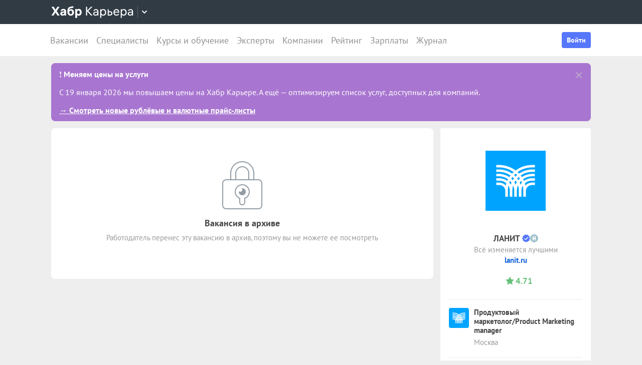

--- FILE ---
content_type: text/css
request_url: https://career.habr.com/assets/packs/css/application-f74666ff.chunk.css
body_size: 59721
content:
@charset "UTF-8";.menu-head{color:#464646;display:grid;grid-template-columns:50px 1fr;align-items:center;grid-gap:12px;gap:12px;padding:16px}.menu-head:hover{color:#fff;background:#5677fc;text-decoration:none}.menu-head:hover .menu-head__alias{color:#fff}.menu-head__info{word-break:break-word}.menu-head__image--rounded{border-radius:100px}.menu-head__name{font-weight:700;font-size:18px;line-height:22px}.menu-head__alias{font-size:14px;line-height:20px;color:#999}
/*! normalize.css v2.1.1 | MIT License | git.io/normalize */article,aside,details,figcaption,figure,footer,header,hgroup,main,nav,section,summary{display:block}audio,canvas,video{display:inline-block}audio:not([controls]){display:none;height:0}[hidden]{display:none}html{background:#eee;color:#000;-ms-text-size-adjust:100%;-webkit-text-size-adjust:100%}body{margin:0}a:focus{outline:thin dotted}a:active,a:hover{outline:0}h1{font-size:2em;margin:.67em 0}abbr[title]{border-bottom:1px dotted}b,strong{font-weight:700}dfn{font-style:italic}hr{box-sizing:content-box;height:0;margin:0;padding:0;display:none}mark{background:#ff0;color:#000}code,kbd,pre,samp{font-family:monospace,serif;font-size:1em}pre{white-space:pre-wrap}q{quotes:"\201C" "\201D" "\2018" "\2019"}small{font-size:80%}sub,sup{font-size:75%;line-height:0;position:relative;vertical-align:baseline}sup{top:-.5em}sub{bottom:-.25em}img{border:0}svg:not(:root){overflow:hidden}figure{margin:0}fieldset{border:1px solid silver;margin:0 2px;padding:.35em .625em .75em}legend{border:0;padding:0}button,input,select,textarea{font-family:inherit;font-size:100%;margin:0}button,input{line-height:normal}button,select{text-transform:none}button,html input[type=button],input[type=reset],input[type=submit]{-webkit-appearance:button;cursor:pointer}button[disabled],html input[disabled]{cursor:default}input[type=checkbox],input[type=radio]{box-sizing:border-box;padding:0}input[type=search]{-webkit-appearance:textfield;box-sizing:content-box}input[type=search]::-webkit-search-cancel-button,input[type=search]::-webkit-search-decoration{-webkit-appearance:none}button::-moz-focus-inner,input::-moz-focus-inner{border:0;padding:0}textarea{overflow:auto;vertical-align:top}table{border-collapse:collapse;border-spacing:0}p{margin:1em 0}p:first-child{margin-top:0}p:last-child{margin-bottom:0}*{box-sizing:border-box}:after,:before{box-sizing:inherit}html{font-size:16px;line-height:1.3;font-family:PT Sans,sans-serif;-webkit-text-size-adjust:none;-moz-text-size-adjust:none;-ms-text-size-adjust:none;text-size-adjust:none}body{overflow-y:scroll;position:relative;color:#464646}body:not([data-responsive]){min-width:1023px}body:not([data-responsive]) body.ny-decor{background:#eee url(https://career.habr.com/assets/packs/media/new-year/ny-background-ac060605.png) 0 0/250px}@media(min-width:1024px){body.ny-decor{background:#eee url(https://career.habr.com/assets/packs/media/new-year/ny-background-ac060605.png) 0 0/250px}}a{text-decoration:none;color:#1463d9}a:hover{text-decoration:underline}a:active,a:focus,a:hover{outline:0}.noscroll{overflow:hidden}.hidden{display:none!important}.clear{clear:both}.clearfix:after{content:"";display:table;clear:both}:focus{outline:none}[data-whatinput=keyboard] :focus{outline:3px solid #738efa;outline-offset:-1px}select:-moz-focusring{color:transparent;text-shadow:0 0 0 #000}hr{display:block;height:1px;border:none;background:#ededed}.visually-hidden{width:0;height:0;position:absolute;overflow:hidden;opacity:0}.disable-font-boosting{max-height:1000000px;overflow:hidden}.toastify a{color:#fff;text-decoration:underline;font-weight:700}.highlight{background:#fdf0bb}.iframe-wrapper{left:0;width:100%;height:0;position:relative;padding-bottom:56.25%}.iframe-block,.iframe-wrapper figure{position:absolute;height:100%;width:100%}.iframe-block{top:0;left:0}.vacancies_banner{margin-bottom:14px;box-shadow:0 3px 5px 0 hsla(0,0%,68.2%,.5)}.vacancies_banner a{display:block}.vacancies_banner a img{display:block;width:100%}.header{background:#fff;-webkit-user-select:none;-ms-user-select:none;user-select:none}.header .global_popup{line-height:normal}.header--appearance-landing-new{background:#f9f9fb}.header__inner{display:flex;align-items:center;height:64px;max-width:1100px;margin:auto;position:relative;text-align:left}@media(max-width:1023px){[data-responsive] .header__inner{height:48px}}.header__top_guest_menu{display:flex;align-items:baseline;margin-left:auto;position:relative}.button.header__auth-link,.header__auth-link{font-size:16px}.header__sign_in{vertical-align:middle;display:inline-block;font-weight:700;margin-right:20px;color:#999}.header--appearance-landing .header__sign_in{color:hsla(0,0%,100%,.6);text-shadow:0 1px 2px rgba(0,0,0,.35)}.header--appearance-landing .header__sign_in:hover{color:#fff}.header__sign_in:hover{color:#464646;text-decoration:none}.button.header__sign_up{padding:0 12px;height:32px;line-height:32px}.header__top-menu-wrapper{display:flex;align-self:stretch;position:relative;min-width:0}.header--appearance-landing .header__top-menu-wrapper:after,.header--appearance-landing .header__top-menu-wrapper:before{content:none}.header__top-menu-wrapper:after,.header__top-menu-wrapper:before{display:none;content:"";position:absolute;top:0;bottom:0;width:15px;background-image:linear-gradient(90deg,#fff 3px,hsla(0,0%,100%,.5) 75%,hsla(0,0%,100%,0))}@media(max-width:1023px){[data-responsive] .header__top-menu-wrapper:after,[data-responsive] .header__top-menu-wrapper:before{display:block}}.header--appearance-landing-new .header__top-menu-wrapper:after,.header--appearance-landing-new .header__top-menu-wrapper:before{background-image:linear-gradient(90deg,#f9f9fb 3px,rgba(249,249,251,.5) 75%,rgba(249,249,251,0))}.header__top-menu-wrapper:before{left:0}.header__top-menu-wrapper:after{right:0;transform:scaleX(-1)}.header__top_main_menu{display:flex;overflow:auto;padding:0 2px}@media(max-width:1023px){[data-responsive] .header__top_main_menu{padding:0 6px}}@media(max-width:1099px)and (min-width:1024px){[data-responsive] .header__top_main_menu{padding:0 6px}}.header__top_main_menu a{display:flex;align-items:center;padding:0 8px;font-size:18px;color:#909090;white-space:nowrap}.header--appearance-landing .header__top_main_menu a{color:hsla(0,0%,100%,.6);text-shadow:0 1px 2px rgba(0,0,0,.35)}.header--appearance-landing .header__top_main_menu a:hover{color:#fff}@media(max-width:1099px)and (min-width:1024px){[data-responsive] .header__top_main_menu a{padding:0 6px}}.header__top_main_menu a.active,.header__top_main_menu a:hover{color:#333;text-decoration:none}.header__right{flex:none;order:1;margin-left:auto;margin-right:12px}.user_panel{display:flex;grid-gap:16px;gap:16px}.user_panel__item{position:relative;display:flex;align-items:center}.user_panel__mail{position:relative;line-height:0}.user_panel__mail-icon{width:24px;vertical-align:bottom}.user_panel--appearance-landing .user_panel__mail-icon{fill:hsla(0,0%,100%,.85)}.user_panel__mail-icon--active{fill:#464646}.user_panel__toggle{padding:0;background-color:transparent;border-radius:0;border:none;text-align:inherit;outline:0;font:inherit;cursor:pointer;display:inline-block;color:inherit}.user_panel__toggle--company{height:32px}.user_panel__mail-counter{position:absolute;right:-8px;top:-1px}.user_panel__company-counter{position:absolute;right:-7px;top:1px}.user_panel__avatar{width:32px;height:32px;display:block;border-radius:100px;overflow:hidden}.user_panel__avatar-image{width:100%;height:100%;object-fit:cover;vertical-align:baseline}.user_panel__dropdown{position:relative;font-size:15px;color:#464646;fill:#464646;-webkit-user-select:none;-ms-user-select:none;user-select:none}.user_panel--appearance-landing .user_panel__dropdown{color:hsla(0,0%,100%,.85);fill:hsla(0,0%,100%,.85)}.user_panel__label--spaced{display:grid;grid-auto-flow:column;grid-gap:6px;align-items:center}.user_panel__menu_popup{position:absolute;right:0;top:48px;z-index:1010;width:240px;visibility:hidden;display:none;cursor:pointer}.user_panel__menu_popup[data-header-dropdown-open=open]{visibility:visible;display:block;line-height:22px}.user_panel__inner_popup{cursor:default;position:relative;text-align:left;padding:0;background:#fff;overflow:hidden;border-radius:4px;box-shadow:0 3px 10px 0 hsla(0,0%,68.2%,.5)}.user_panel__right_counter{margin-left:auto}.user_panel__company-icon{width:20px;vertical-align:bottom}.user_panel--appearance-landing .user_panel__company-icon{fill:hsla(0,0%,100%,.85)}.user_panel__company-icon--toggle{width:24px;height:24px;border-radius:3px;object-fit:cover}.user_panel__company-picker{padding:16px;font-weight:400}.user_panel__menu-title{margin-bottom:20px;color:#464646}.user_panel__company-logo{flex:none;width:36px;height:36px;border:0 solid #c1ccdd;display:inline-block;vertical-align:middle;margin:0 15px 0 0;border-radius:1px;background-size:cover;position:relative}.user_panel__company-name{text-overflow:ellipsis;overflow:hidden;white-space:nowrap;display:inline-block;vertical-align:middle}.user_panel__company-name--bold{font-weight:700}.user_panel__company-name--dropdown-label{max-width:150px}.user_panel__company-dropdown-count{position:absolute;top:1px;right:-11px}.user_panel__companies-counter{position:absolute;top:-8px;right:-9px}.user_panel__company-item-counter{position:absolute;right:-15px;top:-5px}.user_panel__company_card{display:flex;margin-bottom:12px;align-items:center;color:#333}.user_panel__company_card .user_panel__right_counter{float:right;font-size:15px;color:#464646;font-weight:400}.user_panel__company_card .user_panel__right_counter b{font-weight:700}.footer{padding:0 0 20px;background:#fff}@media(max-width:1023px){[data-responsive] .footer{padding:0 0 34px;font-size:18px;line-height:1.27777}}.footer__links{display:flex;flex-wrap:wrap}@media(max-width:1023px){[data-responsive] .footer__links{flex-direction:column}}.footer__section{margin-top:20px}body:not([data-responsive]) .footer__section{padding-right:15px;min-width:185px}@media(min-width:1024px){.footer__section{padding-right:15px;min-width:185px}}@media(max-width:1023px){[data-responsive] .footer__section{margin:32px 0 4px}}body:not([data-responsive]) .footer__section--before-social{margin-right:auto}@media(min-width:1024px){.footer__section--before-social{margin-right:auto}}.footer__section--social{min-width:0}body:not([data-responsive]) .footer__section--social{width:206px}@media(min-width:1024px){.footer__section--social{width:206px}}.footer__social{display:flex;grid-column-gap:10px;column-gap:10px}.footer__social-link{display:flex;justify-content:center;align-items:center;width:24px;height:24px;border-radius:50%;overflow:hidden}.footer__social-link--appearance-instagram{background:radial-gradient(circle 19.26px at 6.59570325% 96.961876%,#ffd600 0,#ff6930 34.4%,rgba(254,59,54,.88) 58.4%,rgba(254,59,54,.63) 67%,rgba(237,0,192,.7) 80%,rgba(112,23,255,0) 108%),radial-gradient(circle at 119.1811981201% 143.7845001221%,#ff1b90 24.4%,#f80261 43.7%,#ed00c0 68.8%,#c500e9 77.7%,#7017ff 89.3%)}.footer__section-title{color:#464646;margin:0 0 15px;padding:0;font-size:17px;font-weight:700}@media(max-width:1023px){[data-responsive] .footer__section-title{margin:0 0 16px;font-size:inherit;line-height:inherit;color:#464646}}.footer__list,.footer__list-item{font-weight:700;margin:0;padding:0;list-style:none}body:not([data-responsive]) .footer__list,body:not([data-responsive]) .footer__list-item{font-size:15px;line-height:22px}@media(min-width:1024px){.footer__list,.footer__list-item{font-size:15px;line-height:22px}}.footer__list-item{margin:10px 0}.footer__list-item a{display:block;color:#999}@media(max-width:1023px){[data-responsive] .footer__meta{margin:32px 0 0;font-size:16px;line-height:1.3125}}.footer__statistics{margin:20px 0 15px;color:#464646}body:not([data-responsive]) .footer__statistics{font-size:15px}@media(min-width:1024px){.footer__statistics{font-size:15px}}.footer__statistics a{font-weight:700}.footer__copyright{margin:20px 0 0;color:#464646}body:not([data-responsive]) .footer__copyright{font-size:15px}@media(min-width:1024px){.footer__copyright{font-size:15px}}.footer__copyright a{font-weight:700;color:#464646}.footer__copyright a.simple{font-weight:400}.top_notice{background:#5677fc;margin:14px 0;padding:12px 0;font-size:16px;border-radius:8px}@media(max-width:1023px){[data-responsive] .top_notice{border-radius:0}}.top_notice.type_global{background:#a876d0}.top_notice.type_local{background:#e34d34}.top_notice.cart{margin-bottom:0;box-shadow:none!important}.top_notice .notice_inner{box-sizing:border-box;padding:0 12px 0 16px;max-width:1100px;margin:auto;position:relative;text-align:left}.top_notice .notice_inner--condensed{padding:0 16px}@media(max-width:1023px){[data-responsive] .top_notice .notice_inner{padding:0 16px}}.top_notice .notice_inner .notice_body{min-height:30px;grid-gap:8px;gap:8px;align-items:center}.top_notice .notice_inner .notice_body .notice_icon_text{display:flex;align-items:start;grid-gap:12px;gap:12px}body:not([data-responsive]) .top_notice .notice_inner .notice_body{display:flex}@media(min-width:1024px){.top_notice .notice_inner .notice_body{display:flex}}.top_notice .notice_inner .notice_body .text{flex:1 1;color:#fff;text-align:left}@media(max-width:1023px){[data-responsive] .top_notice .notice_inner .notice_body .text{max-width:90%}}.top_notice .notice_inner .notice_body .text a:not(.btn-white){color:#fff!important;font-weight:700;text-decoration:underline}.top_notice .notice_inner .notice_body .text a:not(.btn-white):hover{text-decoration:none}.top_notice .notice_inner .notice_body .controls{align-self:flex-start}@media(max-width:1023px){[data-responsive] .top_notice .notice_inner .notice_body .controls{margin-top:6px}}body:not([data-responsive]) .top_notice .notice_inner .notice_body .controls{display:flex;justify-content:flex-end;width:40px}@media(min-width:1024px){.top_notice .notice_inner .notice_body .controls{display:flex;justify-content:flex-end;width:40px}}.top_notice .notice_inner .notice_body .controls .close{width:24px;height:24px}@media(max-width:1023px){[data-responsive] .top_notice .notice_inner .notice_body .controls .close{position:absolute;top:0;right:16px;font-size:14px}}.top_notice .notice_inner .notice_body .controls .close:hover{text-decoration:none}body:not([data-responsive]) .top_notice .notice_inner .notice_body .controls--with-button{width:auto;flex:0 0 auto}@media(min-width:1024px){.top_notice .notice_inner .notice_body .controls--with-button{width:auto;flex:0 0 auto}}.top_notice.billling_accounts{background:linear-gradient(0deg,rgba(232,167,0,.12),rgba(232,167,0,.12)),#fff;border-radius:3px}.top_notice.billling_accounts .notice_inner .text{color:#464646!important}.top_notice.blue{background:linear-gradient(0deg,rgba(86,119,252,.12),rgba(86,119,252,.12)),#fff;border-radius:3px}.top_notice.blue .notice_inner .notice_body .text a:not(.btn-white){color:#464646!important}body:not([data-responsive]) .top_notice.cart .notice_inner .notice_body .controls{width:150px}@media(min-width:1024px){.top_notice.cart .notice_inner .notice_body .controls{width:150px}}.top-notice-notification{margin:14px 0}.block-journal .head{border-bottom:1px solid #ededed;position:relative;display:block;min-height:34px}.block-journal .head .title{font-size:17px;font-weight:700;color:#464646}.block-journal .head .title a{display:block;width:158px;height:31px;margin:0 0 10px}.block-journal .posts .post+.post{border-top:1px solid #ededed}.block-journal .posts .post{padding:15px 0;font-size:15px}.block-journal .posts .post .title{font-weight:700;color:#464646;word-break:break-word}.block-journal .posts .post .meta{margin-top:10px;color:#999}.block-journal .posts .post .tag{margin-bottom:5px;cursor:pointer}.block-journal .posts .post .tag a{background-color:#f3f2fa;padding:1px;color:#464646;text-decoration:none}.block-journal .show_all{line-height:50px;height:50px;text-align:center;border-top:1px solid #ededed;margin-bottom:-17px}.block-journal .show_all a{font-size:13px;text-transform:uppercase;color:#999;font-weight:700}[class*=" icon-"],[class^=icon-]{
	/* !important is for overriding any other font-styles added for icons */font-family:icomoon!important;speak:none;font-style:normal!important;font-weight:400!important;font-feature-settings:normal!important;font-variant:normal!important;text-transform:none!important;line-height:1;-webkit-font-smoothing:antialiased;-moz-osx-font-smoothing:grayscale}.icon-vk_box:before{content:"\e800"}.icon-twitter_box:before{content:"\e801"}.icon-google_plus_box:before{content:"\e802"}.icon-facebook_box:before{content:"\e803"}.icon-vk-with-circle:before{content:"\e901"}.icon-facebook-with-circle:before{content:"\e903"}.icon-google-with-circle:before{content:"\e906"}.icon-linkedin-with-circle:before{content:"\e904"}.icon-twitter-with-circle:before{content:"\e905"}.icon-move:before{content:"\e900"}.icon-calendar:before{content:"\e612"}.icon-cycle:before{content:"\e613"}.icon-eye:before{content:"\e614"}.icon-user:before{content:"\e615"}.icon-telegram:before{content:"\e902"}.icon-print:before{content:"\e611"}.icon-recover:before{content:"\e60d"}.icon-edit:before{content:"\e60e"}.icon-bookmark:before{content:"\e60f"}.icon-delete:before{content:"\e610"}.icon-Arrow:before{content:"\e609"}.icon-minus:before{content:"\ea0b"}.icon-favorites:before{content:"\e60a"}.icon-messages:before{content:"\e60b"}.icon-reply:before{content:"\e60c"}.icon-controlls_Else:before{content:"\e600"}.icon-cross:before{content:"\e601"}.icon-hilight:before{content:"\e602"}.icon-purshade:before{content:"\e603"}.icon-rise:before{content:"\e604"}.icon-settings:before{content:"\e605"}.icon-plus:before{content:"\e90a"}.icon-download_box:before{content:"\e933"}.icon-if_more:before{content:"\e907"}.icon-stats_bars:before{content:"\e99c"}.icon-question:before{content:"\e908"}.icon-trophy:before{content:"\e99e"}.icon-star:before{content:"\e9d9"}.icon-heart:before{content:"\e909"}.icon-minus-square:before{content:"\e90b"}.icon-new-tab:before{content:"\ea7e";top:2px;position:relative}.tm-panel{position:relative;z-index:100;width:100%;font-family:-apple-system,BlinkMacSystemFont,Arial,sans-serif;line-height:48px;background:#303b44;box-sizing:border-box}.tm-panel svg{fill:currentColor}.tm-panel a{text-decoration:none}@media(max-width:1023px){[data-responsive] .tm-panel[data-featured=true]{margin-top:48px}}.tm-panel__container{height:48px;margin:auto;text-align:left;white-space:nowrap;display:flex;align-items:center}.tm-panel__logo-wrapper{display:inline-flex;align-items:center}.tm-panel__logo{color:#fff;display:inline-flex}.tm-panel__bmenu{white-space:normal;height:48px;overflow:hidden}.tm-panel__bmenu>a{line-height:48px;margin:0 10px;font-size:15px;color:#fff;text-decoration:none}.tm-panel__slink{white-space:normal;float:none;margin:0 0 0 12px;font-size:14px;vertical-align:baseline;text-decoration:none}.tm-panel__slink:hover{text-decoration:underline}.tm-panel__bmenu_inner{overflow:hidden;height:100%;display:flex;justify-content:flex-end;flex-wrap:wrap;align-items:center;margin-right:0;margin-left:auto;visibility:visible}.tm-panel__projects-dropdown{background-color:transparent;border-radius:0;text-align:inherit;outline:0;font:inherit;margin-left:8px;color:#fff;display:inline-flex;align-items:center;border:none;border-left:1px solid hsla(0,0%,100%,.24);height:24px;padding:0 8px;cursor:pointer}.tm-panel__projects-dropdown.reverted>svg{transform:rotate(180deg)}.tm-panel__dropdown{position:absolute;background:#fff;top:48px;box-shadow:0 0 12px rgba(0,0,0,.16);border-radius:4px;padding:12px 24px;color:#333;max-width:266px;white-space:normal}.tm-panel__dropdown-heading{font-size:14px;line-height:150%;border-bottom:1px solid #dedede;margin-bottom:12px;padding-bottom:12px}.tm-panel__service:hover{background:#eee}.tm-panel__service{display:block;padding:12px 24px;margin:0 -24px;line-height:1;text-decoration:none}.tm-panel__service-title{margin:0}.tm-panel__service-description{font-size:14px;line-height:150%;margin:0;color:#909090}.tm-panel__bmenu__label{font-size:14px;color:#fff;text-decoration:none}.tm-panel__burger{padding:0;background-color:transparent;border-radius:0;border:none;text-align:inherit;outline:0;font:inherit;display:flex;align-self:stretch;align-items:center;justify-content:center;width:40px;margin-left:-12px;margin-right:8px}.tm-panel__burger-stripes,.tm-panel__burger-stripes:after,.tm-panel__burger-stripes:before{position:relative;width:18px;height:2px;background-color:#fff;border-radius:2px}.tm-panel__burger-stripes:after,.tm-panel__burger-stripes:before{content:"";position:absolute}.tm-panel__burger-stripes:before{top:-6px}.tm-panel__burger-stripes:after{bottom:-6px}.tm-panel__visitor{display:flex;align-items:center;margin-left:auto;grid-gap:16px;gap:16px}.tm-panel__user{padding:0;background-color:transparent;border-radius:0;border:none;text-align:inherit;outline:0;font:inherit;position:relative;display:flex;align-items:center;margin-left:24px}.tm-panel__notification-indicator{position:absolute;width:11px;height:11px;right:-5px;top:-5px;background:#ff7e75;border-radius:50%;box-shadow:0 0 0 2px #303b44}.tm-panel__login{margin-left:10px}.tm-panel__featured,.tm-panel__login{display:flex;align-items:center;color:#fff;font-size:14px}.tm-panel__featured{justify-content:center}.tm-panel__featured:hover{color:#ffa001}body:not([data-responsive]) .tm-panel__featured{margin:0 18px 0 8px}@media(min-width:1024px){.tm-panel__featured{margin:0 18px 0 8px}}@media(max-width:1023px){[data-responsive] .tm-panel__featured{position:absolute;top:-48px;left:0;right:0;height:48px;background-color:#1f2225}}.tm-panel__featured-icon{width:24px;height:24px;margin-right:10px;object-fit:contain}.tm-panel__company-trigger{padding:0;background-color:transparent;border-radius:0;border:none;text-align:inherit;outline:0;font:inherit;margin-left:10px;color:#fff}.tm-panel__company-trigger-wrapper{display:grid;grid-auto-flow:column;grid-gap:8px;align-items:center}.tm-panel-overlay{display:flex;flex-direction:column;overflow:auto;margin-left:auto;height:100%;width:calc(100% - 60px);max-width:240px;background:#fff;font-size:18px;line-height:1.277777;color:#464646}.vacancy_banner{margin:14px 0}.vacancy_banner__wrapper{position:relative;padding:25px 0 25px 25px;font-size:15px;background-color:#fff;display:flex}@media(max-width:1023px){[data-responsive] .vacancy_banner__wrapper{padding:16px 50px 16px 16px}}.vacancy_banner__wrapper .company_info{width:300px;flex:none;padding:5px 17px;border-left:1px solid #eee;text-align:center}.vacancy_banner__wrapper .company_info .logo{margin:0 auto;background-color:#fff;display:block;text-align:center;min-height:50px;line-height:50px;overflow:hidden;max-width:150px}.vacancy_banner__wrapper .company_info .logo img{max-width:100px;max-height:100px;border-radius:10px;display:inline-block;vertical-align:middle}.vacancy_banner__wrapper .company_info .company_name{margin-top:10px;padding:0;font-size:17px;font-weight:700;color:#464646}.vacancy_banner__wrapper .company_info .company_name a{color:#464646}.vacancy_banner__wrapper .company_info .company_site{margin-top:5px;font-weight:700;font-size:15px;overflow:hidden;text-overflow:ellipsis;white-space:nowrap}.vacancy_banner__wrapper .company_info .company_name.company_score{margin-top:5px;padding:0}.vacancy_banner__wrapper .company_info .company_name.company_score .icon,.vacancy_banner__wrapper .company_info .company_name.company_score .rating{font-size:14px}.vacancy_banner__content{flex:1 1;flex-direction:column;display:flex;position:relative;min-width:0}.vacancy_banner__company-name{margin-bottom:10px}.vacancy_banner__title{font-weight:700;font-size:21px;margin-bottom:10px}.vacancy_banner__meta{margin-bottom:15px;color:#999}.vacancy_banner__description{margin-bottom:15px}.vacancy_banner__vacancy_description{color:#464646;padding-right:15px;line-height:20px;height:60px;overflow:hidden;display:-webkit-box;-webkit-box-orient:vertical;-webkit-line-clamp:3}.vacancy_banner__controls{margin-top:auto}.vacancy_banner__stretch{position:absolute;top:0;left:0;bottom:0;right:0}.vacancy_banner__close{padding:0;background-color:transparent;border-radius:0;border:none;text-align:inherit;outline:0;font:inherit;position:absolute;display:flex;align-items:center;justify-content:center;width:32px;height:32px;right:15px;top:15px;z-index:100;fill:#999;background:hsla(0,0%,100%,.5)}.vacancy_banner__close:hover{fill:#464646}@media(max-width:1023px){[data-responsive] .vacancy_banner__close{fill:#464646}}body:not([data-responsive]) .vacancy_banner__close{visibility:hidden}@media(min-width:1024px){.vacancy_banner__close{visibility:hidden}}.vacancy_banner:hover .vacancy_banner__close{visibility:visible}.free_vacancy_count{margin:52px 0 34px!important;padding-right:17px}.button,.redactor-modal-btn{color:#65c178;background-image:none;background-color:#fff;height:28px;line-height:28px;border-radius:4px;font-size:16px;font-weight:700;margin:0;padding:0 8px;display:inline-block;border:0;text-decoration:none;text-align:center;white-space:nowrap;transition:.1s ease;transition-property:color,background-color,box-shadow,border-color;text-shadow:none;-webkit-user-select:none;-ms-user-select:none;user-select:none;box-shadow:inset 0 0 0 1px #65c178}.button:link,.redactor-modal-btn:link{color:#65c178}.button:hover,.redactor-modal-btn:hover{text-decoration:none;color:#369249;box-shadow:inset 0 0 0 1px #369149}.button.active,.button:active,.redactor-modal-btn.active,.redactor-modal-btn:active{background-color:#65c178;box-shadow:none;color:#fff}.button.disabled,.button:disabled,.redactor-modal-btn.disabled,.redactor-modal-btn:disabled{box-shadow:inset 0 0 0 1px #93d3a0;color:#93d3a0}.button.active:hover,.redactor-modal-btn.active:hover{background-color:#71d085}.button.active:active,.redactor-modal-btn.active:active{background-color:#59a969}.button.block,.redactor-modal-btn.block{display:block}.button.big,.redactor-modal-btn.big{font-size:15px;height:42px;line-height:42px}.button.btn-wide,.redactor-modal-btn.btn-wide{width:100%}.button.btn-no-padding,.redactor-modal-btn.btn-no-padding{padding:0}.button.dropdown_simple .toggler .icon-controlls_Else,.redactor-modal-btn.dropdown_simple .toggler .icon-controlls_Else{margin:auto}.button.ouath_authorize,.redactor-modal-btn.ouath_authorize{margin-bottom:10px}.button .default{display:inline}.button .hover,.button:active .default,.button:hover .default{display:none}.button:active .hover,.button:hover .hover{display:inline}a.button,button.button{cursor:pointer}.button [class*=" icon-"],.button [class^=icon-]{vertical-align:text-bottom;margin-right:7px;margin-left:1px;font-size:16px}.button.btn-blue,.redactor-modal-btn.redactor-modal-action-btn{background-color:#5677fc;color:#fff;font-size:16px;font-weight:700;box-shadow:none;height:36px;line-height:35px;padding:0 16px;border:0}.button.btn-blue.big,.redactor-modal-btn.redactor-modal-action-btn.big{font-size:15px;height:42px;line-height:42px}.button.btn-blue.small,.redactor-modal-btn.redactor-modal-action-btn.small{font-size:13px;height:28px;line-height:28px}.button.btn-blue:hover,.redactor-modal-btn.redactor-modal-action-btn:hover{background-color:#738efa}.button.btn-blue:active,.redactor-modal-btn.redactor-modal-action-btn:active{background-color:#435dc8}.button.btn-blue:disabled,.redactor-modal-btn.redactor-modal-action-btn:disabled{background-color:#a0b0f3}.button.btn-blue-o{font-size:16px;font-weight:700;height:36px;line-height:36px;padding:0 16px;box-shadow:inset 0 0 0 1px #5677fc;color:#5677fc}.button.btn-blue-o:hover{box-shadow:inset 0 0 0 1px #738efa;color:#738efa}.button.btn-blue-o:active{background-color:#435dc8;color:#fff;box-shadow:none}.button.btn-blue-o.small{font-size:13px;height:28px;line-height:28px}.button.btn-blue-o.disabled{opacity:.5}.button.btn-blue-a{font-size:16px;font-weight:700;height:36px;line-height:36px;padding:0 16px;box-shadow:inset 0 0 0 1px #5677fc;color:#5677fc}.button.btn-blue-a:active,.button.btn-blue-a:hover{box-shadow:none;color:#fff;background-color:#5677fc}.button.btn-white{background-color:#fff;color:#464646;font-size:16px;font-weight:700;box-shadow:none;height:36px;line-height:36px;padding:0 16px}.button.btn-white:hover{background-color:#efefef}.button.btn-white:active{background-color:#b6b6b6}.button.btn-white:disabled{background-color:#fff;color:#ccc}.button.btn-green{background-color:#64c178;color:#fff;font-size:16px;font-weight:700;box-shadow:none;height:36px;line-height:36px;padding:0 16px}.button.btn-green:hover{background-color:#71d085}.button.btn-green:active{background-color:#59a969}.button.btn-orange-o-green{font-size:16px;font-weight:700;height:36px;line-height:36px;padding:0 16px}.button.btn-orange-o-green:hover{box-shadow:inset 0 0 0 1px #dc5409;color:#e2570a}.button.btn-orange-o-green:active{background-color:#ff6008;color:#fff;box-shadow:none}.button.btn-orange-o-green.disabled,.button.btn-orange-o-green:disabled{background-color:#fff!important;box-shadow:inset 0 0 0 1px #ccc;color:#ccc!important}.button.btn-green-o{font-size:16px;font-weight:700;height:36px;line-height:36px;padding:0 16px}.button.btn-green-o:hover{box-shadow:inset 0 0 0 1px #71d085;color:#71d085}.button.btn-green-o:active{background-color:#59a969;color:#71d085;box-shadow:none}.button.btn-orange-o-green-small:hover{box-shadow:inset 0 0 0 1px #dc5409;color:#e2570a}.button.btn-orange-o-green-small:active{background-color:#ff6008;color:#fff;box-shadow:none}.button.btn-pm,.button.btn-print{box-shadow:inset 0 0 0 1px #d0d0d0;height:36px;width:36px;line-height:36px;text-align:center;color:#9a9a9a}.button.btn-pm .icon-messages,.button.btn-print .icon-messages{margin-right:0;margin-left:0;font-size:16px}.button.btn-pm:hover,.button.btn-print:hover{color:#757575;box-shadow:inset 0 0 0 1px #757575}.button.btn-pm:active,.button.btn-print:active{background-color:#efefef;color:#757575;box-shadow:none}.button.btn-pm:disabled,.button.btn-print:disabled{box-shadow:inset 0 0 0 1px #e7e7e7;color:#ccc}.button.btn-big-white{font-size:17px;background:transparent;box-shadow:inset 0 0 0 2px #fff;height:52px;line-height:52px;padding:0 28px;text-align:center;color:#fff}.button.btn-big-white:hover{background-color:#fff;color:#68c07b}.button.btn-big-white:active{background-color:#fff;box-shadow:inset 0 0 0 2px #91c99d;color:#38974c}.button.btn-big-grey{box-shadow:inset 0 0 0 1px #d0d0d0;height:36px;line-height:36px;padding:0 10px;text-align:center;color:#9a9a9a}.button.btn-big-grey:hover{color:#757575;box-shadow:inset 0 0 0 1px #757575}.button.btn-big-grey:active{background-color:#efefef;color:#757575;box-shadow:none}.button.btn-big-grey:disabled{box-shadow:inset 0 0 0 1px #e7e7e7;color:#ccc}.button.btn-big-grey.form{font-size:14px}.button.btn-grey-f{box-shadow:inset 0 0 0 1px #ccd0d5;border-radius:4px;height:36px;line-height:36px;padding:0 10px;text-align:center;color:#4d5057;background:#f5f6f7}.button.btn-grey-f:hover{background:#ededed;box-shadow:inset 0 0 0 1px #ccd0d5}.button.btn-grey-f:active{box-shadow:inset 0 0 0 3px #464646}.button.btn-grey-f:disabled{opacity:.5}.button.btn-blue-small{background-color:#5677fc;color:#fff;font-size:14px;font-weight:700;box-shadow:none;height:32px;line-height:20px;padding:6px 10px}.button.btn-blue-small:hover{background-color:#738efa}.button.btn-blue-small:active{background-color:#435dc8}.button.btn-blue-small:disabled{background-color:#a0b0f3}.button.btn-green-small{background-color:#64c178;color:#fff;font-size:14px;font-weight:700;box-shadow:none;height:32px;line-height:20px;padding:6px 10px}.button.btn-green-small:hover{background-color:#71d085}.button.btn-green-small:active{background-color:#59a969}.button.btn-grey{box-shadow:inset 0 0 0 1px #d0d0d0;color:#999}.button.btn-grey:hover{box-shadow:inset 0 0 0 1px #757575;color:#757575}.button.btn-grey.active,.button.btn-grey:active{background-color:#efefef;color:#999;box-shadow:none}.button.btn-grey.disabled,.button.btn-grey:disabled{box-shadow:inset 0 0 0 1px #e7e7e7;color:#ccc}.button.btn-grey.btn-onboard{font-size:14px;height:36px;line-height:36px}.button.btn-orange,.redactor-modal-btn.redactor-modal-close-btn{background-color:#ff6008;color:#fff;font-size:16px;font-weight:700;box-shadow:none;height:36px;line-height:36px;padding:0 16px}.button.btn-orange:hover,.redactor-modal-btn.redactor-modal-close-btn:hover{background-color:#fd7d37}.button.btn-orange:active,.redactor-modal-btn.redactor-modal-close-btn:active{background-color:#ce510c}.button.btn-orange:disabled,.redactor-modal-btn.redactor-modal-close-btn:disabled{background-color:#f5a579}.button.btn-transparent{background-color:transparent;color:#999;font-size:16px;font-weight:700;box-shadow:none;height:36px;line-height:36px;padding:0 16px}.button.btn-transparent:hover{color:#757575}.button.btn-transparent.active,.button.btn-transparent:active{color:#999}.button.btn-transparent.disabled,.button.btn-transparent:disabled{color:#ccc}.button.btn-no-padding{padding:0}.button.btn-dashed{border-bottom:1px dashed}.button.btn-greyish{color:#999}.confirm_opinion_button{background-image:none;background-color:#fff;font-size:16px;margin:0;padding:0;display:inline-block;border:0;text-decoration:none;text-align:center;white-space:nowrap;transition:.1s ease;transition-property:color,background-color,box-shadow,border-color;cursor:pointer;text-shadow:none;-webkit-user-select:none;-ms-user-select:none;user-select:none}.confirm_opinion_button,.confirm_opinion_button .label{color:#65c178;height:28px;line-height:28px;font-weight:700}.confirm_opinion_button .label{float:left;padding:0 8px;box-shadow:inset 0 0 0 1px #65c178;border-top-left-radius:4px;border-bottom-left-radius:4px;z-index:1;position:relative;border:0;background:inherit}.confirm_opinion_button .label:hover{text-decoration:none;color:#369249;box-shadow:inset 0 0 0 1px #369149;z-index:3}.confirm_opinion_button .label:active,.confirm_opinion_button .label:active+.count,.confirm_opinion_button .label:active:hover{background-color:#65c178;box-shadow:none!important;color:#fff}.confirm_opinion_button .label:active+.count{z-index:5}.confirm_opinion_button .label:active+.count:before{content:"";width:1px;background-color:#fff;top:0;left:0;bottom:0;display:block;position:absolute}.confirm_opinion_button .count{margin-left:-1px;border-top-right-radius:4px;border-bottom-right-radius:4px;padding:0 8px;box-shadow:inset 0 0 0 1px #65c178;float:left;height:28px;line-height:28px;z-index:2;position:relative}.confirm_opinion_button .count:hover{color:#369249;box-shadow:inset 0 0 0 1px #369149;z-index:4}.confirm_opinion_button.clicked .label,.confirm_opinion_button .count:active,.confirm_opinion_button .count:active:hover{background-color:#65c178;box-shadow:none;color:#fff}.confirm_opinion_button.clicked .label:hover{color:#fff;background-color:#71d085;box-shadow:none}.confirm_opinion_button.clicked .label:hover+.count{z-index:5}.confirm_opinion_button.clicked .label:active,.confirm_opinion_button.clicked .label:active:hover{background-color:#59a969;color:#fff}.confirm_opinion_button.clicked .label:active+.count{background-color:#59a969;box-shadow:none!important;color:#fff}.confirm_opinion_button.clicked .label:active+.count:before{content:"";width:1px;background-color:#fff;top:0;left:0;bottom:0;display:block;position:absolute}.confirm_opinion_button.clicked .count{background-color:#65c178;box-shadow:none;color:#fff}.confirm_opinion_button.clicked .count:hover{color:#fff;background-color:#71d085;box-shadow:none}.confirm_opinion_button.clicked .count:active{background-color:#59a969;box-shadow:none!important;color:#fff}.confirm_opinion_button.clicked .count:before{content:"";width:1px;background-color:#fff;top:0;left:0;bottom:0;display:block;position:absolute}.m-l-30{margin-left:30px}.twitter-btn{display:inline-block;vertical-align:top;position:relative;box-sizing:border-box;background-color:#1b95e0;color:#fff;font-weight:500;cursor:pointer;height:28px;border-radius:4px;padding:1px 10px 1px 9px;width:100%;text-align:center}.twitter-btn:hover{background-color:#0c7abf;text-decoration:none}.twitter-btn i{position:relative;top:4px;display:inline-block;width:18px;height:18px;background:transparent 0 0 no-repeat;background-image:url("data:image/svg+xml;charset=utf-8,%3Csvg xmlns='http://www.w3.org/2000/svg' viewBox='0 0 72 72'%3E%3Cpath fill='none' d='M0 0h72v72H0z'/%3E%3Cpath class='icon' fill='%23fff' d='M68.812 15.14a26.189 26.189 0 01-7.52 2.06 13.125 13.125 0 005.757-7.243 26.133 26.133 0 01-8.314 3.176A13.066 13.066 0 0049.182 9c-7.23 0-13.092 5.86-13.092 13.093 0 1.026.118 2.02.338 2.98C25.543 24.527 15.9 19.318 9.44 11.396a13.057 13.057 0 00-1.77 6.58c0 4.543 2.312 8.552 5.824 10.9a13.05 13.05 0 01-5.93-1.64c-.002.056-.002.11-.002.163 0 6.345 4.513 11.638 10.504 12.84-1.1.298-2.256.457-3.45.457-.845 0-1.666-.078-2.464-.23 1.667 5.2 6.5 8.985 12.23 9.09a26.29 26.29 0 01-16.26 5.605c-1.055 0-2.096-.06-3.122-.184a37.036 37.036 0 0020.067 5.882c24.083 0 37.25-19.95 37.25-37.25 0-.565-.013-1.133-.038-1.693a26.61 26.61 0 006.532-6.774z'/%3E%3C/svg%3E")}.twitter-btn .label{white-space:nowrap;margin-left:4px}.twitter-btn .label b{font-weight:500;white-space:nowrap;color:#fff}.button.btn-like{background-color:#fff;color:#6cba5e;font-size:16px;font-weight:700;box-shadow:none;height:36px;line-height:32px;padding:0 16px;border:2px solid #6cba5e;border-radius:5px}.button.btn-like:active,.button.btn-like:hover{color:#40b72b;border-color:#40b72b}.button.btn-like.liked{background-color:#6cba5e;color:#fff}.button.btn-like.liked:active,.button.btn-like.liked:hover{background-color:#40b72b}.button.btn-gray{color:#9a9a9a;box-shadow:none;border:1px solid #9a9a9a;font-weight:700;font-size:16px;line-height:20px;height:auto;padding:8px 16px}.button.btn-gray:hover{color:#757575;border-color:#757575}.button.btn-gray:active{background-color:#efefef;color:#757575}.tippy-box[data-animation=fade][data-state=hidden]{opacity:0}[data-tippy-root]{max-width:calc(100vw - 10px)}.tippy-box{position:relative;background-color:#333;color:#fff;border-radius:4px;font-size:14px;line-height:1.4;white-space:normal;outline:0;transition-property:transform,visibility,opacity}.tippy-box[data-placement^=top]>.tippy-arrow{bottom:0}.tippy-box[data-placement^=top]>.tippy-arrow:before{bottom:-7px;left:0;border-width:8px 8px 0;border-top-color:initial;transform-origin:center top}.tippy-box[data-placement^=bottom]>.tippy-arrow{top:0}.tippy-box[data-placement^=bottom]>.tippy-arrow:before{top:-7px;left:0;border-width:0 8px 8px;border-bottom-color:initial;transform-origin:center bottom}.tippy-box[data-placement^=left]>.tippy-arrow{right:0}.tippy-box[data-placement^=left]>.tippy-arrow:before{border-width:8px 0 8px 8px;border-left-color:initial;right:-7px;transform-origin:center left}.tippy-box[data-placement^=right]>.tippy-arrow{left:0}.tippy-box[data-placement^=right]>.tippy-arrow:before{left:-7px;border-width:8px 8px 8px 0;border-right-color:initial;transform-origin:center right}.tippy-box[data-inertia][data-state=visible]{transition-timing-function:cubic-bezier(.54,1.5,.38,1.11)}.tippy-arrow{width:16px;height:16px;color:#333}.tippy-arrow:before{content:"";position:absolute;border-color:transparent;border-style:solid}.tippy-content{position:relative;padding:5px 9px;z-index:1}.tippy-box[data-theme=grey]{box-sizing:border-box;padding:7px 12px 10px;font-family:PT Sans,sans-serif;font-weight:400;font-size:14px;line-height:1.43em;border:none;border-radius:3px;background-color:#f3f3f3;box-shadow:0 2px 10px 0 hsla(0,.6%,68%,.5);color:#464646}.tippy-box[data-theme=grey] .tippy-content{padding:0}.tippy-box[data-theme=grey] .tippy-arrow{display:none}.tippy-box[data-theme=dark]{box-sizing:border-box;padding:8px 12px;font-family:PT Sans,sans-serif;font-weight:400;font-size:14px;line-height:20px;border:none;border-radius:4px;background-color:#464646;color:#fff}.tippy-box[data-theme=dark][data-placement^=top]:after{bottom:-7px;border-top:7px solid #464646}.tippy-box[data-theme=dark][data-placement^=bottom]:after,.tippy-box[data-theme=dark][data-placement^=top]:after{content:"";position:absolute;left:calc(50% - 8px);border-left:8px solid transparent;border-right:8px solid transparent}.tippy-box[data-theme=dark][data-placement^=bottom]:after{top:-6px;border-bottom:7px solid #464646}.tippy-box[data-theme=dark][data-placement^=left]:after{content:"";position:absolute;top:calc(50% - 8px);right:-7px;border-top:8px solid transparent;border-bottom:8px solid transparent;border-left:7px solid #464646}.tippy-box[data-theme=dark] .tippy-content{padding:0}.tippy-box[data-theme=dark] .tippy-arrow{display:none}.tippy-box a,.tippy-box button{padding:0;background-color:transparent;border-radius:0;border:none;text-align:inherit;outline:0;font:inherit;color:#83d3fc;text-decoration:none;font-weight:700;margin-top:4px;display:block}.active-admin-city-suggest{display:grid;grid-template-columns:20% 372px;grid-gap:12px;gap:12px;align-items:start;padding:8px 0 8px 9px}.active-admin-city-suggest__title{font-size:1em;font-weight:700;color:#5e6469;margin-top:12px}.active-company-switcher{height:40px}@media(max-width:1023px){[data-responsive] .active-company-switcher{margin-top:12px}}.active-company-switcher:empty{display:none}.active-company-switcher__active{display:flex;align-items:center;position:relative;grid-gap:8px;gap:8px}@media(max-width:1023px){[data-responsive] .active-company-switcher__active-limit{white-space:nowrap;display:block;max-width:calc(100vw - 140px);overflow:hidden;text-overflow:ellipsis}}.active-company-switcher__active-limit--expired{color:#d34c09}.active-company-switcher__active-image{height:24px;width:24px;object-fit:contain}.active-company-switcher__active-arrow{position:absolute;right:0}.active-company-switcher__wrapper{width:332px;height:40px;padding:0 8px 0 12px;border-radius:3px;background:#ededed;border:1px solid #ededed;box-sizing:border-box}@media(max-width:1023px){[data-responsive] .active-company-switcher__wrapper{width:calc(100vw - 46px)}}.active-company-switcher__wrapper:focus{border:1px solid #999}.active-company-switcher__suggestions{max-height:274px;overflow:auto;width:332px;padding-top:8px;padding-bottom:8px;border-radius:8px}@media(max-width:1023px){[data-responsive] .active-company-switcher__suggestions{width:calc(100vw - 46px)}}.active-company-switcher__item{padding:8px 16px;display:flex;grid-gap:12px;gap:12px;cursor:pointer}.active-company-switcher__item-image{height:40px;width:40px}.active-company-switcher__item-title{color:#464646;font-size:16px;font-weight:400;line-height:20px}.active-company-switcher__item-count{color:#999;font-size:14px;font-weight:400;line-height:18px}.active-company-switcher__item-count--expired{color:#d34c09}.active-company-switcher__item:hover{background:#f7f7f7;text-decoration:none}.active-company-switcher__item--active,.active-company-switcher__item--active:hover{background:rgba(86,119,252,.16)}.added-to-cart__link{margin-left:12px}.adfox-banner{display:flex;align-items:center;justify-content:center}.alert-inline{position:relative;padding:14px 20px 14px 48px;background:linear-gradient(0deg,rgba(86,119,252,.12),rgba(86,119,252,.12)),#fff;border-radius:3px;color:#464646;font-weight:400;font-size:16px;line-height:20px;text-align:left}.alert-inline p{margin:0 0 8px}.alert-inline p:last-child{margin-bottom:0}.alert-inline a{font-weight:700;color:#1463d9}.alert-inline__icon{position:absolute;width:24px;height:24px;top:12px;left:16px}.alert-inline__icon--appearance-info svg{fill:#5677fc}.alert-inline__icon--appearance-warning svg{fill:#e8a700}.alert-inline--appearance-warning{background:linear-gradient(0deg,rgba(232,167,0,.12),rgba(232,167,0,.12)),#fff}.alert-inline--appearance-warning.alert-inline--withBorder{border:1px solid #e8a700}.badge-list{display:flex;flex-wrap:wrap;margin:-2px}.badge-list__item{margin:2px}.basic-avatar{display:inline-block;overflow:hidden}.basic-avatar--roundness-full{border-radius:50%}.basic-avatar--roundness-small{border-radius:4px}.basic-avatar--size-extra-small{width:20px;height:20px}.basic-avatar--size-small{width:24px;height:24px}.basic-avatar--size-medium-smaller{width:36px;height:36px;flex:0 0 36px}.basic-avatar--size-medium-small{width:40px;height:40px}.basic-avatar--size-medium{width:50px;height:50px}.basic-avatar--size-medium-large{width:70px;height:70px}.basic-avatar--size-large{width:120px;height:120px}.basic-avatar--size-extra-large{width:150px;height:150px}.basic-avatar__image{display:block;max-width:100%;width:100%;height:100%;object-fit:cover}.button-comp{padding:0;background-color:transparent;border-radius:0;border:none;text-align:inherit;outline:0;font:inherit;display:inline-flex;align-items:center;justify-content:center;color:inherit;cursor:pointer}.button-comp:hover{text-decoration:none}.button-comp[disabled]{pointer-events:none}.button-comp--fullWidth{width:100%}.button-comp--size-sm{padding:4px 8px;min-height:26px;font-size:14px;line-height:1.4285714286}.button-comp--size-m{padding:6px 12px;min-height:32px;font-size:14px;line-height:1.2857142857}.button-comp--size-l{padding:8px 16px;min-height:38px;font-size:16px;line-height:1.25}.button-comp--size-xl{padding:13px 32px;min-height:50px;font-size:18px;line-height:1.2777777778}.button-comp--appearance-danger[disabled],.button-comp--appearance-primary[disabled],.button-comp--appearance-secondary[disabled],.button-comp--appearance-tertiary[disabled]{opacity:.5}.button-comp--appearance-primary{border:none;border-radius:4px;background:#5677fc;color:#fff;font-weight:700}.button-comp--appearance-primary:hover{background-color:#7893ff}[data-whatinput=keyboard] .button-comp--appearance-primary:focus{box-shadow:inset 0 0 0 3px #464646;outline:0}.button-comp--appearance-secondary{border-radius:4px;background:#fff;color:#5677fc;font-weight:700;box-shadow:inset 0 0 0 1px #5677fc}.button-comp--appearance-secondary:hover{background-color:#5677fc;color:#fff}.button-comp--appearance-secondary[disabled]{border-color:#ccc;color:#ccc;box-shadow:inset 0 0 0 1px #ccc}[data-whatinput=keyboard] .button-comp--appearance-secondary:focus{border-color:transparent;box-shadow:inset 0 0 0 3px #464646;outline:0}.button-comp--appearance-filters,.button-comp--appearance-tertiary{border:1px solid #ccd0d5;border-radius:4px;background-color:#f5f6f7;color:#4d5057;font-weight:700}.button-comp--appearance-filters:hover,.button-comp--appearance-tertiary:hover{background-color:#ededed}.button-comp--appearance-filters{padding-left:34px;padding-right:34px;border-radius:3px;background-color:#ededed;border-color:transparent}.button-comp--appearance-filters:active{border-color:#999;background-color:#f5f6f7}.button-comp--appearance-filters-with-icon{background-color:#ededed;color:#464646;display:flex;align-items:center;grid-column-gap:8px;column-gap:8px;padding:8px 15px;border-radius:3px;min-width:155px}.button-comp--appearance-filters-with-icon:active{border-color:#999;background-color:#f5f6f7}.button-comp--appearance-danger{border-radius:4px;color:#fff;font-weight:700;background-color:#d34c09}.button-comp--appearance-danger:hover{opacity:.8;color:#fff}.button-comp--appearance-plain{padding:0;height:auto;border:none;font-size:inherit}.button-comp--appearance-dropdown-list-item{width:100%;padding:6px 15px;min-height:48px;font-weight:700;color:#464646;text-align:left;justify-content:flex-start}.button-comp--appearance-dropdown-list-item:focus,.button-comp--appearance-dropdown-list-item:hover{background-color:#5677fc;color:#fff;outline:0}.basic-form+.button-comp--appearance-dropdown-list-item,.button-comp--appearance-dropdown-list-item+.button-comp--appearance-dropdown-list-item{border-top:1px solid #ededed}.button-comp--appearance-favourite{display:flex;align-items:center}.button-comp--appearance-favourite:hover{color:#fff;background-color:#5677fc}.button-comp--appearance-favourite:hover .dropdown-favourite__icon path{stroke:#fff}.button-comp--appearance-favourite:hover .dropdown-unfavourite__icon path{stroke:#fff;fill:#fff}.button-comp--appearance-favourite .dropdown-favourite__icon,.button-comp--appearance-favourite .dropdown-unfavourite__icon{margin-left:auto}.button-comp--appearance-paginator{height:50px;width:100%;text-transform:uppercase;line-height:50px;font-weight:700;letter-spacing:1px;color:#738efa;font-size:16px}.button-comp--appearance-paginator:hover{color:#8cabe1}.button-comp--appearance-pagination-button,.button-comp--appearance-pagination-button-active{width:40px;height:40px;line-height:40px;border:none;border-radius:40px;color:#464646;fill:#464646;font-weight:700;font-size:20px}.button-comp--appearance-pagination-button-active[disabled],.button-comp--appearance-pagination-button[disabled]{fill:#a8a8a8}.button-comp--appearance-pagination-button-active:hover,.button-comp--appearance-pagination-button:hover{background-color:#5677fc;color:#fff;fill:#fff}.button-comp--appearance-pagination-button-active{background-color:#5677fc;color:#fff}.button-comp--appearance-muted,.button-comp--appearance-pseudo-link,.button-comp--appearance-pseudo-link-bold,.button-comp--appearance-pseudo-link-muted,.button-comp--appearance-pseudo-link-regular,.button-comp--appearance-pseudo-link-thin{padding:0;min-height:auto;border:none;border-bottom:1px dashed rgba(20,99,217,.3);color:#1463d9;font-weight:700}.button-comp--appearance-muted,.button-comp--appearance-pseudo-link-bold,.button-comp--appearance-pseudo-link-thin{border:none}.button-comp--appearance-pseudo-link-thin{font-weight:400}.button-comp--appearance-pseudo-link-bold{font-size:16px;line-height:20px}.button-comp--appearance-pseudo-link-muted{border-color:hsla(0,0%,60%,.25)}.button-comp--appearance-muted,.button-comp--appearance-pseudo-link-muted{color:#999}.button-comp--appearance-muted.button-comp--size-l{font-size:16px;line-height:1.25}.button-comp--appearance-pseudo-link-regular{font-weight:400}.button-comp--appearance-remove{flex:none;width:22px;height:22px;padding:0;border-radius:50%;background-color:#ddd}.button-comp--appearance-trash{flex:none;width:24px;height:24px;padding:0;fill:#929ca5}.button-comp--appearance-toggle{padding:0;font-weight:700;color:#464646;fill:currentColor}@media(max-width:1023px){[data-responsive] .button-comp--appearance-toggle{font-size:17px}}.button-comp--appearance-toggle:hover{color:#999}.button-comp--appearance-text{padding:0;color:inherit}.button-comp--appearance-dropdown-footer-link{padding:4px 17px;height:50px;border-top:1px solid #ededed;color:#1463d9;font-weight:700}.button-comp--appearance-badge,.button-comp--appearance-badge-icon{padding:2px 5px;min-height:26px;border-radius:3px;background-color:#ededed;color:#464646}.button-comp--appearance-badge-icon:hover,.button-comp--appearance-badge:hover{background-color:#c9c9c9}.button-comp--appearance-badge-icon.button-comp--size-m{width:32px;height:32px}.button-comp--appearance-green{border:1px solid #64c178;border-radius:4px;font-weight:700;background-color:#fff;color:#64c178}.button-comp--appearance-green.active,.button-comp--appearance-green:active,.button-comp--appearance-green:hover{background-color:#64c178;color:#fff}.button-comp--appearance-friendship-primary,.button-comp--appearance-friendship-secondary,.button-comp--appearance-green-primary{min-width:100px;border:1px solid;border-radius:4px;font-weight:700}.button-comp--appearance-friendship-primary,.button-comp--appearance-green-primary{background-color:#64c178;border-color:#64c178;color:#fff}.button-comp--appearance-green-primary:disabled{background-color:#ccc;border-color:#ccc;color:#fff}.button-comp--appearance-friendship-secondary{background-color:#fff;border:1px solid #64c178;color:#64c178}.button-comp--appearance-friendship-secondary:hover{border:1px solid #e2570a;color:#e2570a}.button-comp--appearance-approve{padding:4px 8px}.button-comp--appearance-rate{border-radius:4px;background-color:#64c178;color:#fff;font-weight:700}.button-comp--appearance-rate:hover{background-color:#7ed491}.button-comp--appearance-reaction,.button-comp--appearance-reaction-active,.button-comp--appearance-reaction-toggle{height:32px;padding:7px 10px;background-color:#f5f6f7;border:1px solid #ccd0d5;border-radius:4px;color:#4d5057;font-size:14px;font-weight:700}.button-comp--appearance-reaction-active:hover,.button-comp--appearance-reaction-toggle:hover,.button-comp--appearance-reaction:hover{background-color:#ededed}.button-comp--appearance-reaction-active{background-color:rgba(86,119,252,.1);border-color:#5677fc;color:#5677fc}.button-comp--appearance-reaction-active:hover{background-color:rgba(86,119,252,.2)}.button-comp--appearance-reaction-toggle{padding:7px;background-color:transparent;border-color:transparent}.button-comp--appearance-reaction-toggle:hover{background-color:#ededed}.button-comp--appearance-link,.button-comp--appearance-link-underline,.button-comp--appearance-resume-toggle{padding:0;min-height:auto;border:none;color:#1463d9;font-size:16px;font-weight:700;line-height:20px;width:-webkit-max-content;width:max-content}.button-comp--appearance-link-underline.button-comp--size-m,.button-comp--appearance-link.button-comp--size-m,.button-comp--appearance-resume-toggle.button-comp--size-m{font-size:14px;line-height:1.2857142857}.button-comp--appearance-link-not-bold{color:#1463d9}.button-comp--appearance-link-not-bold:hover{text-decoration:underline}.button-comp--appearance-context{border:0;display:flex;align-items:center;justify-content:center;padding:4px}.button-comp--appearance-icon-only{height:32px;width:32px;display:grid;align-items:center;justify-content:center;padding:0}.button-comp--appearance-link-underline:hover{text-decoration:underline}.button-comp--appearance-ai{color:#fff;background:radial-gradient(110.74% 217.18% at -3.37% -17.02%,#64c178 0,#83d3fc 20%,#9783fc 80%);border-radius:4px;font-weight:700}.button-comp--appearance-ai:disabled{background:#ccc}.basic-chip{background:hsla(0,0%,60%,.16);padding:4px;border-radius:6px;display:inline-flex;align-items:center;line-height:20px;min-height:32px;color:#464646}.basic-chip--color-turquoise{background:rgba(16,160,188,.16)}.basic-chip--color-graph-orange{background:rgba(249,162,31,.16)}.columns{display:grid;grid-gap:16px;grid-template-columns:repeat(var(--columns--count),1fr)}@media(max-width:1023px){[data-responsive] .columns--responsive{grid-template-columns:1fr}}@media(max-width:1023px){[data-responsive] .columns--appearance-suitable-users{grid-gap:32px}}.columns--appearance-search-with-order{grid-template-columns:2fr 1fr;grid-gap:8px}.columns--appearance-filters-with-order{grid-template-columns:auto auto;grid-gap:8px}@media(max-width:321px){.columns--appearance-filters-with-order{grid-template-columns:auto minmax(auto,140px)}}.basic-details{font-size:16px;line-height:20px}.basic-details__summary{color:#1463d9;cursor:pointer;display:flex;align-items:center;grid-gap:4px;gap:4px}.basic-details[open] .basic-details__summary{margin-bottom:10px}.basic-details[open] svg{transform:rotate(180deg)}.basic-details__content p{margin-top:0;margin-bottom:8px}.basic-details__content p:last-child{margin-bottom:0}.basic-details--in-preferences{margin:12px 0 38px;max-width:560px}.dropdown{overflow:hidden;position:absolute;min-width:260px;border-radius:3px;background:#fff;box-shadow:0 1px 20px rgba(0,0,0,.2);z-index:1000;transition:.2s;transition-property:opacity,visibility}[data-dropdown-state=open]{visibility:visible;opacity:1}[data-dropdown-state=closed]{visibility:hidden;opacity:0}.dropdown--fullWidth{min-width:auto;width:100%}.dropdown--minWidth-auto{min-width:auto}.dropdown--minWidth-max{min-width:auto;min-width:-webkit-max-content;min-width:max-content}.link-comp--fullWidth{display:block;text-align:center}.link-comp--appearance-white{color:#fff}.link-comp--appearance-dimmed{color:#999}.link-comp--appearance-dark{color:#464646}.link-comp--appearance-sm{font-size:15px}.link-comp--appearance-dark-bold{color:#464646;font-weight:700}.link-comp--appearance-blue{color:#1463d9}.link-comp--appearance-blue-bold{color:#1463d9;font-weight:700}.link-comp--appearance-inherit{color:inherit}.link-comp--underline-none:hover{text-decoration:none}.link-comp--underline-small{border-bottom:1px solid rgba(20,99,217,.25)}.link-comp--underline-small:hover{color:#464646;border-color:rgba(70,70,70,.31);text-decoration:none}.link-comp--appearance-more{display:block;padding:16px 0 0;border-top:1px solid #ededed;text-align:center;color:#999;font-weight:700;font-size:13px;text-transform:uppercase}@media(max-width:1023px){[data-responsive] .link-comp--layout-mobile-block{display:block}}.link-comp--appearance-question{color:#929ca5;text-decoration:none}.link-comp--appearance-question:hover{text-decoration:none}.link-comp--appearance-question .icon.icon-question{height:24px;display:flex;align-items:center;justify-content:center;font-size:24px}.basic-notification{border-radius:4px;padding:12px 16px}.basic-notification--appearance-info,.basic-notification--appearance-info-borderless{--svg-icon--color:#5677fc;border:1px solid #5677fc;background:linear-gradient(0deg,rgba(86,119,252,.12),rgba(86,119,252,.12)),#fff}.basic-notification--appearance-alert,.basic-notification--appearance-alert-borderless{--svg-icon--color:#d34c09;border:1px solid #d34c09;background:linear-gradient(0deg,rgba(211,76,9,.12),rgba(211,76,9,.12)),#fff}.basic-notification--appearance-attention,.basic-notification--appearance-attention-borderless{--svg-icon--color:#e8a700;border:1px solid #e8a700;background:linear-gradient(0deg,rgba(232,167,0,.12),rgba(232,167,0,.12)),#fff}.basic-notification--appearance-news{--svg-icon--color:$ui-green;border:1px solid #64c178;background:linear-gradient(0deg,rgba(100,193,120,.12),rgba(100,193,120,.12)),#fff}.basic-notification--appearance-alarm,.basic-notification--appearance-alarm-borderless{--svg-icon--color:#e8a700;border:1px solid #f9a21f;background:rgba(249,162,31,.12);padding:14px 16px}.basic-notification--appearance-alarm-borderless .basic-notification__icon,.basic-notification--appearance-alarm .basic-notification__icon{fill:#f9a21f}.basic-notification--appearance-alarm-borderless,.basic-notification--appearance-alert-borderless,.basic-notification--appearance-attention-borderless,.basic-notification--appearance-info-borderless{border:none}.basic-notification__icon{flex:0 0 24px;color:var(--svg-icon--color)}.basic-notification__close{float:right;height:24px;display:flex;align-items:center;justify-content:center;cursor:pointer;border:none;background-color:transparent;padding:6px;opacity:.6}.basic-notification__close:focus,.basic-notification__close:hover{opacity:1}.basic-notification__container{display:flex;grid-column-gap:8px;column-gap:8px}.basic-notification__content{padding-top:2px}.basic-notification__title{font-weight:700;margin-bottom:8px}.basic-notification__in-preferences{max-width:560px;margin-block-end:38px}.basic-salary{font-weight:700;color:var(--text-color-emphasized,#68c07b)}.basic-salary--appearance-banner{color:#fff}.basic-salary--appearance-vacancy-header{font-weight:400;color:#464646}@font-face{font-family:swiper-icons;src:url("data:application/font-woff;charset=utf-8;base64, [base64]//wADZ2x5ZgAAAywAAADMAAAD2MHtryVoZWFkAAABbAAAADAAAAA2E2+eoWhoZWEAAAGcAAAAHwAAACQC9gDzaG10eAAAAigAAAAZAAAArgJkABFsb2NhAAAC0AAAAFoAAABaFQAUGG1heHAAAAG8AAAAHwAAACAAcABAbmFtZQAAA/gAAAE5AAACXvFdBwlwb3N0AAAFNAAAAGIAAACE5s74hXjaY2BkYGAAYpf5Hu/j+W2+MnAzMYDAzaX6QjD6/4//Bxj5GA8AuRwMYGkAPywL13jaY2BkYGA88P8Agx4j+/8fQDYfA1AEBWgDAIB2BOoAeNpjYGRgYNBh4GdgYgABEMnIABJzYNADCQAACWgAsQB42mNgYfzCOIGBlYGB0YcxjYGBwR1Kf2WQZGhhYGBiYGVmgAFGBiQQkOaawtDAoMBQxXjg/wEGPcYDDA4wNUA2CCgwsAAAO4EL6gAAeNpj2M0gyAACqxgGNWBkZ2D4/wMA+xkDdgAAAHjaY2BgYGaAYBkGRgYQiAHyGMF8FgYHIM3DwMHABGQrMOgyWDLEM1T9/w8UBfEMgLzE////P/5//f/V/xv+r4eaAAeMbAxwIUYmIMHEgKYAYjUcsDAwsLKxc3BycfPw8jEQA/[base64]/uznmfPFBNODM2K7MTQ45YEAZqGP81AmGGcF3iPqOop0r1SPTaTbVkfUe4HXj97wYE+yNwWYxwWu4v1ugWHgo3S1XdZEVqWM7ET0cfnLGxWfkgR42o2PvWrDMBSFj/IHLaF0zKjRgdiVMwScNRAoWUoH78Y2icB/yIY09An6AH2Bdu/UB+yxopYshQiEvnvu0dURgDt8QeC8PDw7Fpji3fEA4z/PEJ6YOB5hKh4dj3EvXhxPqH/SKUY3rJ7srZ4FZnh1PMAtPhwP6fl2PMJMPDgeQ4rY8YT6Gzao0eAEA409DuggmTnFnOcSCiEiLMgxCiTI6Cq5DZUd3Qmp10vO0LaLTd2cjN4fOumlc7lUYbSQcZFkutRG7g6JKZKy0RmdLY680CDnEJ+UMkpFFe1RN7nxdVpXrC4aTtnaurOnYercZg2YVmLN/d/gczfEimrE/fs/bOuq29Zmn8tloORaXgZgGa78yO9/cnXm2BpaGvq25Dv9S4E9+5SIc9PqupJKhYFSSl47+Qcr1mYNAAAAeNptw0cKwkAAAMDZJA8Q7OUJvkLsPfZ6zFVERPy8qHh2YER+3i/BP83vIBLLySsoKimrqKqpa2hp6+jq6RsYGhmbmJqZSy0sraxtbO3sHRydnEMU4uR6yx7JJXveP7WrDycAAAAAAAH//wACeNpjYGRgYOABYhkgZgJCZgZNBkYGLQZtIJsFLMYAAAw3ALgAeNolizEKgDAQBCchRbC2sFER0YD6qVQiBCv/H9ezGI6Z5XBAw8CBK/m5iQQVauVbXLnOrMZv2oLdKFa8Pjuru2hJzGabmOSLzNMzvutpB3N42mNgZGBg4GKQYzBhYMxJLMlj4GBgAYow/P/PAJJhLM6sSoWKfWCAAwDAjgbRAAB42mNgYGBkAIIbCZo5IPrmUn0hGA0AO8EFTQAA") format("woff");font-weight:400;font-style:normal}:root{--swiper-theme-color:#007aff}.swiper,:host{position:relative;display:block;margin-left:auto;margin-right:auto;z-index:1}.swiper{overflow:hidden;overflow:clip;list-style:none;padding:0}.swiper-vertical>.swiper-wrapper{flex-direction:column}.swiper-wrapper{position:relative;width:100%;height:100%;z-index:1;display:flex;transition-property:transform;transition-timing-function:var(--swiper-wrapper-transition-timing-function,ease);transition-timing-function:var(--swiper-wrapper-transition-timing-function,initial);box-sizing:content-box}.swiper-android .swiper-slide,.swiper-ios .swiper-slide,.swiper-wrapper{transform:translateZ(0)}.swiper-horizontal{touch-action:pan-y}.swiper-vertical{touch-action:pan-x}.swiper-slide{flex-shrink:0;width:100%;height:100%;position:relative;transition-property:transform;display:block}.swiper-slide-invisible-blank{visibility:hidden}.swiper-autoheight,.swiper-autoheight .swiper-slide{height:auto}.swiper-autoheight .swiper-wrapper{align-items:flex-start;transition-property:transform,height}.swiper-backface-hidden .swiper-slide{transform:translateZ(0);-webkit-backface-visibility:hidden;backface-visibility:hidden}.swiper-3d.swiper-css-mode .swiper-wrapper{perspective:1200px}.swiper-3d .swiper-wrapper{transform-style:preserve-3d}.swiper-3d{perspective:1200px}.swiper-3d .swiper-cube-shadow,.swiper-3d .swiper-slide{transform-style:preserve-3d}.swiper-css-mode>.swiper-wrapper{overflow:auto;scrollbar-width:none;-ms-overflow-style:none}.swiper-css-mode>.swiper-wrapper::-webkit-scrollbar{display:none}.swiper-css-mode>.swiper-wrapper>.swiper-slide{scroll-snap-align:start start}.swiper-css-mode.swiper-horizontal>.swiper-wrapper{-ms-scroll-snap-type:x mandatory;scroll-snap-type:x mandatory}.swiper-css-mode.swiper-vertical>.swiper-wrapper{-ms-scroll-snap-type:y mandatory;scroll-snap-type:y mandatory}.swiper-css-mode.swiper-free-mode>.swiper-wrapper{-ms-scroll-snap-type:none;scroll-snap-type:none}.swiper-css-mode.swiper-free-mode>.swiper-wrapper>.swiper-slide{scroll-snap-align:none}.swiper-css-mode.swiper-centered>.swiper-wrapper:before{content:"";flex-shrink:0;order:9999}.swiper-css-mode.swiper-centered>.swiper-wrapper>.swiper-slide{scroll-snap-align:center center;scroll-snap-stop:always}.swiper-css-mode.swiper-centered.swiper-horizontal>.swiper-wrapper>.swiper-slide:first-child{margin-inline-start:var(--swiper-centered-offset-before)}.swiper-css-mode.swiper-centered.swiper-horizontal>.swiper-wrapper:before{height:100%;min-height:1px;width:var(--swiper-centered-offset-after)}.swiper-css-mode.swiper-centered.swiper-vertical>.swiper-wrapper>.swiper-slide:first-child{margin-block-start:var(--swiper-centered-offset-before)}.swiper-css-mode.swiper-centered.swiper-vertical>.swiper-wrapper:before{width:100%;min-width:1px;height:var(--swiper-centered-offset-after)}.swiper-3d .swiper-slide-shadow,.swiper-3d .swiper-slide-shadow-bottom,.swiper-3d .swiper-slide-shadow-left,.swiper-3d .swiper-slide-shadow-right,.swiper-3d .swiper-slide-shadow-top{position:absolute;left:0;top:0;width:100%;height:100%;pointer-events:none;z-index:10}.swiper-3d .swiper-slide-shadow{background:rgba(0,0,0,.15)}.swiper-3d .swiper-slide-shadow-left{background-image:linear-gradient(270deg,rgba(0,0,0,.5),transparent)}.swiper-3d .swiper-slide-shadow-right{background-image:linear-gradient(90deg,rgba(0,0,0,.5),transparent)}.swiper-3d .swiper-slide-shadow-top{background-image:linear-gradient(0deg,rgba(0,0,0,.5),transparent)}.swiper-3d .swiper-slide-shadow-bottom{background-image:linear-gradient(180deg,rgba(0,0,0,.5),transparent)}.swiper-lazy-preloader{width:42px;height:42px;position:absolute;left:50%;top:50%;margin-left:-21px;margin-top:-21px;z-index:10;transform-origin:50%;box-sizing:border-box;border-radius:50%;border:4px solid var(--swiper-preloader-color,var(--swiper-theme-color));border-top:4px solid transparent}.swiper-watch-progress .swiper-slide-visible .swiper-lazy-preloader,.swiper:not(.swiper-watch-progress) .swiper-lazy-preloader{animation:swiper-preloader-spin 1s linear infinite}.swiper-lazy-preloader-white{--swiper-preloader-color:#fff}.swiper-lazy-preloader-black{--swiper-preloader-color:#000}@keyframes swiper-preloader-spin{0%{transform:rotate(0deg)}to{transform:rotate(1turn)}}.basic-slider{position:relative}.basic-slider .swiper-pagination-bullet{display:block;flex:0 0 8px;height:8px;margin-right:12px;background-color:#929ca5;border-radius:50%;transition:background-color .1s linear}.basic-slider:last-child{margin-right:0}.basic-slider .swiper-pagination-bullet-active{background-color:#5677fc}.basic-slider .swiper-pagination{position:absolute;bottom:16px;left:50%;transform:translateX(-50%);z-index:1;display:flex;align-items:center;justify-content:center}.basic-slider .swiper-pagination--under{bottom:-28px}.basic-slider .swiper-wrapper{will-change:transform}.basic-slider--bounds-with-pagination{margin-bottom:36px}.basic-slider__button{position:absolute;top:0;left:0;z-index:2;width:36px;height:36px;border:0;padding:0;opacity:.6;background-color:transparent;font-size:0}.basic-slider__button .svg-icon{transform:rotate(90deg)}@media(max-width:1023px){[data-responsive] .basic-slider__button{display:none}}.basic-slider__button:hover{opacity:1}.basic-slider__button--next{right:0;left:auto}.basic-slider__button--next .svg-icon{transform:rotate(270deg)}.basic-switch{display:flex;grid-gap:8px;gap:8px;align-items:center;max-width:100%;cursor:pointer}.basic-switch__loading{height:22px;width:38px}.basic-switch__loading,.basic-switch__toggle{display:flex;justify-content:center;align-items:center}.basic-switch__toggle-input{width:0;height:0;position:absolute;overflow:hidden;opacity:0}.basic-switch__toggle-block{display:flex;position:relative;justify-content:flex-start;align-items:center;border-radius:100px;outline-width:2px;outline-offset:1px;height:22px;width:38px;padding-left:5px;padding-right:5px;background:#ededed}.basic-switch__toggle-block:after{content:"";border-radius:100px;display:block;width:12px;height:12px;background-color:#929ca5;transition-duration:.15s;transition-property:all;transition-timing-function:cubic-bezier(.4,0,.2,1)}.basic-switch__toggle-block--checked{background-color:#666;justify-content:flex-end}.basic-switch__toggle-block--checked:after{background-color:#fff}.basic-switch__name{color:#464646;font-size:16px;font-style:normal;font-weight:400;line-height:20px}.basic-switch__name-disable{color:#999}.blur-contact{width:100%;display:inline;height:18px}.blur-contact-item{background-image:url(https://career.habr.com/assets/packs/media/images/blur_background-eab06d8f.png);cursor:pointer;display:inline-block;height:18px}.button-group{display:grid;grid-gap:8px;grid-auto-flow:column}.button-group--appearance-inline{display:inline-grid}.candidate-note{padding:12px 16px;background:#f7f7f7;border-radius:4px}.candidate-note__controls{display:grid;grid-auto-flow:column;justify-content:flex-start;align-items:center;grid-gap:12px;margin-top:12px}.card-list{padding:0;margin:0;list-style:none}.card-list__item{position:relative;padding:0}.card-list--appearance-within-section .card-list__item--marked{margin:0 -24px;padding:0 24px}@media(max-width:1023px){[data-responsive] .card-list--appearance-within-section .card-list__item--marked{margin:0 -16px;padding:0 16px}}.card-list--appearance-within-legacy-section .card-list__item--marked{margin:0 -17px;padding:0 17px}.card-list__item:not(:first-child):not(.card-list__item--marked){border-top:1px solid #ededed}.card-list__item--marked{background-color:#fff8e0}.card-list__item--marked:after{content:"";position:absolute;left:0;top:0;bottom:0;width:4px;background-color:#fdb814}@media(max-width:1023px){[data-responsive] .card-list__item--marked:after{width:2px}}.centered-block{height:100%;flex:1 1;display:flex;align-items:center;justify-content:center}.chip-with-icon__icon{flex:0 0 24px;height:24px}.chip-with-icon__icon--color-font-gray .svg-icon{color:#999;fill:#999}.chip-with-icon__icon--color-turquoise .svg-icon{color:#10a0bc;fill:#10a0bc}.chip-with-icon__icon--color-graph-orange .svg-icon{color:#f9a21f;fill:#f9a21f}.chip-with-icon__text{padding:2px 6px 2px 4px}.citizenship-select{width:100%;display:flex;flex-direction:column;align-items:start;grid-gap:12px;gap:12px;margin-top:14px}.citizenship-select-item{width:100%}.citizenship-select-item__wrapper{align-items:center;display:grid;grid-template-columns:1fr 24px;grid-gap:4px;gap:4px}.citizenship-select-item__error{margin-top:12px;font-size:15px;line-height:21px;color:#ff5e1b}.citizenship-select-item__delete{cursor:pointer;border:none;background-color:transparent;width:24px;height:24px;display:inline-flex;align-items:center;justify-content:center}.citizenship-select-item__delete svg{fill:#999}.citizenship-select-item__delete:hover svg{fill:#757575}.collapsible-description__toggle{display:flex;align-items:center;justify-content:center;border-top:1px solid #ededed;height:50px}.collapsible-description__toggle--appearance-inline{border:0;align-items:flex-start;justify-content:flex-start;height:auto}.collapsible-list__toggle{margin-top:12px}.collapsible-section__toggle{font-size:17px}.collapsible-section__header,.collapsible-section__toggle{display:flex;align-items:center;justify-content:space-between}.collapsible-section__content{padding-top:12px;margin-top:12px}.collapsible-section__content--withLine{border-top:1px solid #ededed}.collapsible-section__content--noMargin{margin:0;padding:0}.collapsible-section__arrow{display:flex;margin-left:8px}.collapsible-section__counter{font-weight:700;color:#999}.community-inline-list{display:flex;flex-wrap:wrap;margin:-2px}.community-inline-list__item{margin:2px}.community-inline-list-new{display:flex;flex-wrap:wrap;grid-column-gap:12px;column-gap:12px;grid-row-gap:8px;row-gap:8px;margin:0;padding:0}.community-inline-list-new__item{display:flex;align-items:center;grid-gap:4px;gap:4px}.community-inline-list-new__item a{color:#464646}.community-inline-list-new__icon{border-radius:50%}.community-inline-list-new__item--disabled{color:#999;cursor:not-allowed}.community-inline-list-new__item--disabled .community-inline-list-new__icon{opacity:.5}.company-inn-info{display:grid;grid-gap:12px;gap:12px}.company-inn-info__name{color:#464646;font-size:17px;font-weight:700;line-height:22px}.company-inn-info__block{display:flex;grid-gap:24px;gap:24px}.company-inn-info__item{font-weight:400;line-height:20px}.company-inn-info__item-name{color:#999;font-size:14px}.company-inn-info__item-value{color:#464646;font-size:16px}.company-public-member{min-height:40px;display:grid;grid-template-columns:36px 1fr;grid-template-rows:auto auto;grid-template-areas:"avatar name" "avatar position";align-items:center;grid-column-gap:12px;column-gap:12px;text-decoration:none;cursor:pointer}.company-public-member:hover{text-decoration:none}.company-public-member__avatar{grid-area:avatar}.company-public-member__name{grid-area:name;font-weight:700;font-size:15px;line-height:1.3333333333;color:#464646}.company-public-member__position{grid-area:position;font-size:15px;line-height:1.3333333333;color:#999;overflow:hidden;white-space:nowrap;text-overflow:ellipsis}.basic-slider__button{bottom:0}.company-public-members__slide{padding:8px 0}.company-public-members__slide--fixed{min-height:264px}.company-public-members__list{display:flex;flex-direction:column;grid-row-gap:16px;row-gap:16px}.company-public-members__slider .swiper-pagination{position:static;transform:none;grid-column-gap:2px;column-gap:2px;padding:10px 12px;margin:10px 24px 0}.company-public-members__slider .swiper-pagination-bullet{border-radius:0;height:4px;margin:0;background-color:#929ca5;opacity:.3;transition:opacity .3s ease-in-out;flex:auto}.company-public-members__slider .swiper-pagination-bullet-active{opacity:.6}.company-public-members__slider .basic-slider__button{bottom:-6px;top:auto}.company-public-members__slider .basic-slider__button--prev{left:-6px}.company-public-members__slider .basic-slider__button--next{right:-6px}.company-public-members__slider .with-spinner-placeholder{position:static}.connected-timeline__item{display:flex}@media(max-width:1023px){[data-responsive] .connected-timeline__item{flex-direction:row-reverse}}.connected-timeline--gap-medium{--connected-timeline--gap:25px}.connected-timeline--jointAlign-text{--connected-timeline--joint-shift:6px}.connected-timeline__aside{flex:none;display:flex;flex-direction:column;align-items:center;color:#ededed;width:50px}body:not([data-responsive]) .connected-timeline__aside{margin-right:15px}@media(min-width:1024px){.connected-timeline__aside{margin-right:15px}}@media(max-width:1023px){[data-responsive] .connected-timeline__aside{margin-left:5px}}.connected-timeline__circle{flex:none;margin-top:var(--connected-timeline--joint-shift);width:12px;height:12px;border-radius:50%;background-color:currentColor}.connected-timeline__line{flex:1 1;width:2px;margin-bottom:calc(var(--connected-timeline--joint-shift)*-1);background-color:currentColor}.connected-timeline__content{flex:1 1;min-width:0}.connected-timeline__item:not(:last-child) .connected-timeline__content{padding-bottom:var(--connected-timeline--gap)}.invite-to-interview__btn,.invite-to-interview__label{width:114px}.invite-to-interview__label{background-color:#ecf8ee;border-radius:4px;padding:4px 10px 4px 6px;font-size:0}.invite-to-interview__label span{font-size:14px;font-weight:700;line-height:20px}.invite-to-interview__icon-label{display:inline-flex;align-items:center;grid-gap:4px;gap:4px}.consultation-request-form-modal__form{padding:0 24px;display:grid;grid-gap:20px;gap:20px}.consultation-request-form-modal__footer{padding:4px 0 24px;max-width:220px}@media(max-width:1023px){[data-responsive] .consultation-request-form-modal__footer{padding-bottom:16px}}.consultation-request-form-modal__tip{margin:0;font-size:16px;line-height:20px;color:#999}.contacts-inline-list{display:flex;flex-wrap:wrap;grid-column-gap:12px;column-gap:12px;grid-row-gap:8px;row-gap:8px;margin:0;padding:0}.courses-block__item{padding-top:12px;padding-bottom:12px;display:flex;grid-gap:12px;gap:12px;cursor:pointer}.courses-block__item:hover{text-decoration:none}.courses-block__item:first-child{padding-top:16px}.courses-block__item-info{display:flex;flex-direction:column;grid-gap:4px;gap:4px}.courses-block__item-title{color:#464646;font-weight:700;overflow:hidden;text-overflow:ellipsis;max-height:40px;display:-webkit-box;-webkit-box-orient:vertical;-webkit-line-clamp:2}.courses-block__item-title:hover{text-decoration:underline}.courses-block__item-school{overflow:hidden;text-overflow:ellipsis;max-width:204px;color:#999;font-size:14px;line-height:20px;white-space:nowrap}.courses-block__link{display:block;margin-top:8px;text-align:center;border-top:1px solid #ededed;padding-top:12px;color:#999;font-size:13px;font-weight:700;line-height:22px;text-transform:uppercase}.create-note-form__controls{display:grid;grid-auto-flow:column;justify-content:flex-start;grid-gap:8px;margin-top:12px}.curators{margin-top:38px}.curators__title{font-weight:700;font-size:21px;line-height:27px}.curators__description{margin-top:16px;margin-bottom:24px;font-weight:400;font-size:16px;line-height:20px}.curators__item{margin:24px 0;display:flex;grid-gap:10px}.curators__info-title{font-weight:700;font-size:16px;line-height:20px}.curators__info-subtitle{margin-top:2px;font-weight:400;font-size:14px;line-height:20px;color:#999}.date-period{display:grid;grid-template-columns:1fr 1fr;grid-gap:20px;gap:20px;width:100%}@media(max-width:1023px){[data-responsive] .date-period{grid-template-columns:1fr;grid-gap:24px;gap:24px}}.date-period .field_error{width:100%}.date-period .field_error .dropdown-select{border:1px solid #d34c09;border-radius:4px}.date-period__block{display:flex;flex-direction:column;align-items:flex-start;grid-gap:12px;gap:12px}.date-period__label{font-size:15px;font-weight:700}.date-period__selects{display:grid;grid-template-columns:1fr 1fr;grid-gap:8px;gap:8px;width:100%;position:relative}body:not([data-responsive]) .date-period__selects--first:after{content:"—";position:absolute;right:-17px;top:9px}@media(min-width:1024px){.date-period__selects--first:after{content:"—";position:absolute;right:-17px;top:9px}}

/*!
 * Pikaday
 * Copyright © 2014 David Bushell | BSD & MIT license | https://dbushell.com/
 */.pika-single{z-index:9999;display:block;position:relative;color:#333;background:#fff;border:1px solid;border-color:#ccc #ccc #bbb;font-family:Helvetica Neue,Helvetica,Arial,sans-serif}.pika-single:after,.pika-single:before{content:" ";display:table}.pika-single:after{clear:both}.pika-single{*zoom:1}.pika-single.is-hidden{display:none}.pika-single.is-bound{position:absolute;box-shadow:0 5px 15px -5px rgba(0,0,0,.5)}.pika-lendar{float:left;width:240px;margin:8px}.pika-title{position:relative;text-align:center}.pika-label{display:inline-block;*display:inline;position:relative;z-index:9999;overflow:hidden;margin:0;padding:5px 3px;font-size:14px;line-height:20px;font-weight:700;background-color:#fff}.pika-title select{cursor:pointer;position:absolute;z-index:9998;margin:0;left:0;top:5px;filter:alpha(opacity=0);opacity:0}.pika-next,.pika-prev{display:block;cursor:pointer;position:relative;outline:none;border:0;padding:0;width:20px;height:30px;text-indent:20px;white-space:nowrap;overflow:hidden;background-color:transparent;background-position:50%;background-repeat:no-repeat;background-size:75% 75%;opacity:.5;*position:absolute;*top:0}.pika-next:hover,.pika-prev:hover{opacity:1}.is-rtl .pika-next,.pika-prev{float:left;background-image:url("[data-uri]");*left:0}.is-rtl .pika-prev,.pika-next{float:right;background-image:url("[data-uri]");*right:0}.pika-next.is-disabled,.pika-prev.is-disabled{cursor:default;opacity:.2}.pika-select{display:inline-block;*display:inline}.pika-table{width:100%;border-collapse:collapse;border-spacing:0;border:0}.pika-table td,.pika-table th{width:14.285714285714286%;padding:0}.pika-table th{color:#999;font-size:12px;line-height:25px;font-weight:700;text-align:center}.pika-button{cursor:pointer;display:block;box-sizing:border-box;-moz-box-sizing:border-box;outline:none;border:0;margin:0;width:100%;padding:5px;color:#666;font-size:12px;line-height:15px;text-align:right;background:#f5f5f5}.pika-week{font-size:11px;color:#999}.is-today .pika-button{color:#3af;font-weight:700}.has-event .pika-button,.is-selected .pika-button{color:#fff;font-weight:700;background:#3af;box-shadow:inset 0 1px 3px #178fe5;border-radius:3px}.has-event .pika-button{background:#005da9;box-shadow:inset 0 1px 3px #0076c9}.is-disabled .pika-button,.is-inrange .pika-button{background:#d5e9f7}.is-startrange .pika-button{color:#fff;background:#6cb31d;box-shadow:none;border-radius:3px}.is-endrange .pika-button{color:#fff;background:#3af;box-shadow:none;border-radius:3px}.is-disabled .pika-button{pointer-events:none;cursor:default;color:#999;opacity:.3}.is-outside-current-month .pika-button{color:#999;opacity:.3}.is-selection-disabled{pointer-events:none;cursor:default}.pika-button:hover,.pika-row.pick-whole-week:hover .pika-button{color:#fff;background:#ff8000;box-shadow:none;border-radius:3px}.pika-table abbr{border-bottom:none;cursor:help}.datepicker__container{position:relative}.vue-datepicker{border:none;border-radius:4px;position:absolute!important;left:50%!important;transform:translate(-50%,10px)}.vue-datepicker .pika-lendar{margin:24px 20px 20px}.vue-datepicker .pika-table .is-empty{width:32px;height:32px}.vue-datepicker .pika-table .pika-button{width:32px;height:32px;background-color:#fff;text-align:center;font-size:14px;line-height:24px;vertical-align:middle;color:#000;border-radius:50%}.vue-datepicker .pika-table .pika-button:hover{background-color:rgba(0,0,0,.15)}.vue-datepicker .pika-table .has-event .pika-button,.vue-datepicker .pika-table .is-selected .pika-button{box-shadow:none;background-color:#5677fc;color:#fff;font-weight:400}.vue-datepicker .pika-title{display:flex;align-items:center;padding:0 12px;margin-bottom:20px}.vue-datepicker .pika-title select{top:auto}.vue-datepicker .pika-label{order:2;margin-right:1ch;padding:0;font-weight:400}.vue-datepicker .pika-label:last-of-type{margin-right:0}.vue-datepicker .pika-next,.vue-datepicker .pika-prev{color:transparent;width:24px;height:24px;background-size:contain;background-image:url([data-uri])}.vue-datepicker .pika-next{transform:rotate(180deg);order:3;margin-left:auto}.vue-datepicker .pika-prev{order:1;margin-right:auto}.vue-datepicker .vue-datepicker__today-cell{padding-top:16px;text-align:center}.vue-datepicker .vue-datepicker__today-button{border:none;background-color:transparent;cursor:pointer;padding:0;color:#1463d9}@media(max-width:1023px){[data-responsive] .vue-datepicker_align-left{left:0!important;transform:translateY(10px)}}@media(max-width:1023px){[data-responsive] .vue-datepicker_align-right{left:auto!important;right:0;transform:translateY(10px)}}.decorated-result-modal__image{height:140px;display:flex;align-items:center;justify-content:center}.decorated-result-modal__image--appearance-warning{background-color:#fccb83}.decorated-result-modal__image--appearance-success{background-color:#7fe1ca}.decorated-result-modal__image--appearance-error{background-color:#ffa299}.decorated-result-modal__image--appearance-loading{background-color:#c4ccd4}.decorated-result-modal__title{margin:0 0 16px;font-size:21px;line-height:27px}.decorated-result-modal__content{line-height:20px;font-size:16px;padding:20px 24px 0}@media(max-width:1023px){[data-responsive] .decorated-result-modal__content{padding-bottom:16px}}.decorated-result-modal__content p,.decorated-result-modal__content ul{margin:0 0 8px}.decorated-result-modal__content ul{padding-left:1rem}.decorated-result-modal__content--scrollable{padding-top:0}.decorated-result-modal__footer{display:flex;padding:24px}@media(max-width:1023px){[data-responsive] .decorated-result-modal__footer{padding:16px 24px}}.decorated-result-modal__footer--empty{padding-top:0}.description-list{display:grid;grid-auto-flow:row;grid-gap:20px}.description-list--appearance-compact{grid-gap:12px}.description-list__item{margin:0}.description-list__description,.description-list__title{display:inline}.description-list__title{font-weight:700}.description-list--appearance-compact .description-list__title{font-weight:400}.description-list__description{margin-left:0}.dropdown-label{overflow:hidden;display:flex;align-items:center;flex:1 1;width:100%;min-height:40px;min-width:40px;padding:6px 34px 6px 12px;border:1px solid transparent;border-radius:3px;line-height:1.2777777778;cursor:pointer;-webkit-appearance:none;-moz-appearance:none;appearance:none;background-color:#ededed;background-repeat:no-repeat;background-position:right 6px top 50%;background-size:24px;background-image:url("data:image/svg+xml;charset=utf-8,%3Csvg fill='%23929CA5' xmlns='http://www.w3.org/2000/svg' viewBox='0 0 24 24'%3E%3Cpath d='M4.3 8.3a1 1 0 011.4 0l6.3 6.3 6.3-6.3a1 1 0 111.4 1.4l-7 7a1 1 0 01-1.4 0l-7-7a1 1 0 010-1.4z'/%3E%3C/svg%3E")}.dropdown-label:focus{background-color:#f5f6f7;border-color:#999;outline:none}.dropdown-label--disabled{border:1px solid #999;opacity:.5;cursor:not-allowed}.dropdown-label__label{white-space:nowrap;text-overflow:ellipsis;overflow:hidden}.dropdown-label__rest{margin-left:4px}.dropdown-label__aside{margin-right:4px;font-weight:700}.dropdown-target{display:inline-block;position:relative}.dropdown-target--fullWidth{display:block}.dropdown-title{display:flex;align-items:center;height:45px;padding:4px 17px;background-color:#f7f7f7;font-weight:700;font-size:18px}.emotional-feedback{position:relative;padding:22px;border:2px solid #f9a21f;background:#fff;border-radius:8px;min-height:132px}.emotional-feedback__title{display:flex;grid-column-gap:12px;column-gap:12px;font-weight:700;font-size:21px;line-height:1.2857142857;text-align:left;width:calc(100% - 32px);margin-bottom:16px}.emotional-feedback__title-star{color:#f9a21f;stroke:#f9a21f}.emotional-feedback__close{display:flex;align-items:center;justify-content:center;position:absolute;top:24px;right:24px;width:24px;height:24px;border:none;background:transparent}.emotional-feedback__content{display:grid;grid-template-columns:1fr 106px;align-items:flex-end;grid-column-gap:12px;column-gap:12px}@media(max-width:1023px){[data-responsive] .emotional-feedback__content{grid-template-columns:1fr;grid-row-gap:16px;row-gap:16px}}.emotional-feedback__reaction{margin-top:10px}.emotional-feedback__button{max-width:-webkit-max-content;max-width:max-content;height:40px}.emotional-feedback__success{display:flex;grid-gap:20px;gap:20px;align-items:center;min-height:84px}@media(max-width:1023px){[data-responsive] .emotional-feedback__success{flex-direction:column;text-align:center}}.emotional-feedback__success-title{font-size:21px;font-weight:700;line-height:27px}.emotional-feedback__success-image{height:72px;width:72px}.expert-requests-selector{display:grid;grid-gap:28px;gap:28px;grid-template-columns:repeat(2,1fr)}@media(max-width:1023px){[data-responsive] .expert-requests-selector{grid-template-columns:1fr;grid-gap:32px;gap:32px}}.expert-requests-selector__group-checkbox,.expert-requests-selector__item{margin-bottom:16px}.expert-requests-selector__group-checkbox:last-child,.expert-requests-selector__item:last-child{margin-bottom:0}.expert-requests-selector__items{padding-left:30px}.faded-content{max-height:278px;overflow:hidden;position:relative}.faded-content--minimal{max-height:83.2px}.faded-content--isSkills{max-height:112px}.faded-content__fade{width:100%;height:80px;position:absolute;bottom:0;background-image:linear-gradient(180deg,hsla(0,0%,100%,0),#fff)}.faded-content__body{overflow:hidden}.faded-content__toggle{display:flex;align-items:center;justify-content:center;border-top:1px solid #ededed;height:50px}.faded-content__toggle--appearance-inline{border:0;align-items:flex-start;justify-content:flex-start;height:auto;margin-top:8px}.fake-select{position:absolute;bottom:0;left:0;right:0;margin:0;padding:0;border:none;opacity:0;cursor:inherit;overflow:hidden}.fancy-file-link{display:flex;grid-gap:12px;gap:12px;font-size:16px;line-height:20px;color:inherit}.fancy-file-link:hover{text-decoration:none}.fancy-file-link__ext{display:flex;align-items:center;justify-content:center;color:#fff;flex:0 0 40px;width:40px;height:40px;border-radius:4px;font-weight:700;text-align:center}.fancy-file-link__size{display:block;color:#999;font-size:14px}.fancy-file-link__info{display:block;overflow:hidden;text-overflow:ellipsis;max-width:calc(100% - 52px)}.fancy-file-link:hover .fancy-file-link__name{text-decoration:underline}.feedback-button{border-bottom-left-radius:8px;border-top-left-radius:8px;box-shadow:0 2px 8px 0 rgba(0,0,0,.16);background:linear-gradient(90deg,#b09fff,#8d79f6);padding:8px 15px;grid-gap:12px;gap:12px;display:flex;transform:translateY(50%);position:fixed;right:-78px;bottom:50vh;z-index:999;min-height:52px;align-items:center;color:#fff;transition:right 1s}@media(max-width:1023px){.feedback-button{bottom:10vh}}.feedback-button--show{right:0}.feedback-button__text{font-weight:700;line-height:18px}.feedback-button:hover{cursor:pointer}.feedback-modal__stars{margin-bottom:4px}.feedback-modal__message{display:flex;flex-direction:column;align-items:center;margin-top:12px;grid-row-gap:8px;row-gap:8px}.feedback-modal__text{padding-bottom:24px;font-size:18px;line-height:22px;font-weight:700}.fire-label{display:flex;grid-column-gap:5px;column-gap:5px;align-items:center;justify-content:center;padding:5px 8px;border-radius:14.5px;border:2px solid #464646;background-color:#fff;font-size:10px;line-height:10px}.free-vacancy-rejection{margin-bottom:12px}.free-vacancy-rejection__comment-label{margin-bottom:8px}.friendship-request{display:flex;padding:12px 17px}.friendship-request__aside{margin-right:12px}.friendship-request__common-friends,.friendship-request__rejected{margin-top:4px}.friendship-request__actions{display:grid;grid-auto-flow:column;grid-gap:8px;margin-top:6px}.friendship-request-control__actions{display:grid;grid-auto-flow:column;grid-gap:12px;justify-content:flex-start}.friendship-request-control__cancelled{display:flex;align-items:center;min-height:32px}.fullscreen-limiter--overflow-auto{overflow-y:auto}.global-window__content,.global-window__footer{padding-left:24px;padding-right:24px}.global-window__footer{display:grid;grid-auto-flow:column;grid-gap:8px;gap:8px;grid-template-columns:repeat(2,-webkit-min-content);grid-template-columns:repeat(2,min-content);white-space:nowrap;padding-bottom:24px;padding-top:24px}@media(max-width:1023px){[data-responsive] .global-window__footer{padding-bottom:16px;padding-top:16px}}.guide-card{padding:24px;background-color:#fff;border-radius:3px;background-repeat:no-repeat}.guide-card,.guide-card__actions{position:relative}.guide-card__actions .dropdown-target{position:absolute;z-index:1000;top:10px;left:-20px}body:not([data-responsive]) .guide-card{min-height:365px}@media(min-width:1024px){.guide-card{min-height:365px}}@media(max-width:1023px){[data-responsive] .guide-card{padding-left:120px;background-image:url(https://career.habr.com/assets/packs/media/images/spec_help_mobile_1x-9419183c.jpg);background-size:112px auto}}@media only screen and (max-width:1023px)and (-webkit-min-device-pixel-ratio:1.5){[data-responsive] .guide-card{background-image:url(https://career.habr.com/assets/packs/media/images/spec_help_mobile_2x-0d554d96.jpg)}}.guide-card__image{max-width:100%}@media(max-width:1023px){[data-responsive] .guide-card__image{display:none}}.guide-card__title{font-size:21px;line-height:27px;margin:16px 0 8px;font-weight:700}@media(max-width:1023px){[data-responsive] .guide-card__title{margin-top:0}}.guide-card__description{font-size:16px;line-height:20px;margin:0 0 16px}.guide-card__link{position:absolute;top:0;right:0;bottom:0;left:0;font-size:0;z-index:1}.hh-company-import{margin-bottom:12px}.hh-company-import--bordered{border:2px solid #f9a21f;border-radius:8px;margin-bottom:14px}.hh-company-import__title{display:flex;align-items:center;grid-gap:6px;gap:6px;font-size:17px;font-weight:700;line-height:22px}.hh-company-import__description{margin-top:12px;margin-bottom:12px;font-size:16px;font-weight:400;line-height:20px}.hh-company-import__block{display:grid;grid-template-columns:auto -webkit-min-content;grid-template-columns:auto min-content;grid-gap:12px;gap:12px}.hh-company-import__block .text-input__input{min-height:36px}.hh-company-import--loading{border-radius:8px;display:grid;align-items:center;border:1px solid #5677fc}.hh-company-import__error{color:#d34c09;margin-top:12px}.hh-company-import-status{display:flex;justify-content:space-between;grid-gap:24px;gap:24px}.hh-company-import-status__close{height:24px;width:24px;display:flex;align-items:center;justify-content:center;cursor:pointer;border:none;background-color:transparent}.hh-company-import-status__info{display:flex;align-items:start;grid-gap:8px;gap:8px}.hh-company-import-status__title{font-size:16px;font-weight:700;line-height:24px}.hh-company-import-vacancy{display:flex;padding:12px 12px 12px 16px;margin:14px 0;align-items:flex-start;grid-gap:8px;gap:8px;border-radius:3px;border:1px solid #64c178;color:#464646;background:#ecf8ef}.hh-company-import-vacancy__title{font-size:16px;font-weight:700;line-height:24px}.hh-company-import-vacancy__description{margin-top:8px;margin-bottom:8px;font-size:16px;font-weight:400;line-height:20px}.hh-company-import-vacancy__close{height:24px;width:24px;display:flex;align-items:center;justify-content:center;cursor:pointers;border:none;background-color:transparent}.habr-admin-label{display:inline-flex;align-items:center;grid-column-gap:4px;column-gap:4px;padding:4px 12px 4px 6px;border-radius:6px;background-color:#f4e6fe;color:#464646;font-size:16px;line-height:20px}.highlighted-item{display:inline-block;padding:0 2px;border-radius:2px;background-color:#fdf0bb}.hot-point-hint__dot{width:16px;height:16px;cursor:pointer;border-radius:9999px;background-color:#fff;padding:0;border:6px solid #5677fc}.hot-point-hint__dot--withBorder,.hot-point-hint__dot--withBorder:after{box-shadow:0 0 0 1px #fff}.hot-point-hint__dot:after{content:"";animation:hotPointPulsate 1s ease-out;animation-iteration-count:infinite;position:absolute;left:50%;top:50%;width:16px;height:16px;transform:translate(-50%,-50%);border-radius:9999px;border:4px solid #5677fc}@keyframes hotPointPulsate{0%{opacity:0}50%{opacity:1}to{height:32px;width:32px;opacity:0}}.hot-point-hint__popper{padding:14px 16px 16px;border-radius:8px;max-width:306px;border:1px solid #5677fc;background:rgba(86,119,252,.12);box-shadow:0 2px 8px 0 rgba(67,75,96,.16)}.hot-point-hint__dropdown{border-radius:8px}.hot-point-hint__button{position:absolute;top:12px;right:12px;padding:0;width:24px;height:24px;background-color:transparent;cursor:pointer;border:none}.hot-point-hint__close{opacity:.6}.hot-point-hint__title{font-weight:700;padding-right:32px;margin-top:0;margin-bottom:8px;font-size:16px;line-height:20px}.import-card{padding:16px 16px 16px 20px;border-radius:8px;display:grid;grid-gap:8px;gap:8px;align-items:center;grid-template-columns:300px 150px 1fr;grid-template-areas:"status date action";min-height:64px;border:1px solid #ededed;position:relative}@media(max-width:1023px){[data-responsive] .import-card{padding:16px;display:block}}.import-card--loading{border:1px solid #5677fc}.import-card__title-info{width:calc(100% - 60px);display:block}.import-card__title{grid-area:status;font-size:16px;font-weight:700;line-height:20px;display:flex;align-items:center;grid-gap:8px;gap:8px}@media(max-width:1023px){[data-responsive] .import-card__title{margin-bottom:6px}}.import-card__date{grid-area:date;font-size:16px;font-weight:400;line-height:20px;color:#999}@media(max-width:1023px){[data-responsive] .import-card__date{margin-bottom:4px;margin-left:32px}[data-responsive] .import-card__date:has(+.import-card__action>.button-comp){margin-bottom:12px}}.import-card__action{grid-area:action;display:flex;justify-content:end;align-items:center}@media(max-width:1023px){[data-responsive] .import-card__action{justify-content:start;margin-left:32px}}.import-card__close{margin-left:12px;height:24px;width:24px;display:flex;align-items:center;justify-content:center;cursor:pointer;border:none;background-color:transparent}@media(max-width:1023px){[data-responsive] .import-card__close{position:absolute;top:16px;right:16px}}.import-groups-popup__title{font-size:21px;font-weight:700;line-height:27px;margin-bottom:16px}.import-groups-popup__description{font-size:16px;font-weight:400;line-height:20px;margin-bottom:20px}.import-groups-popup__container{max-height:264px;overflow:auto}@media(max-width:1023px){[data-responsive] .import-groups-popup__container{max-height:none}}.import-groups-popup__checkbox{margin-bottom:16px}.import-groups-popup__buttons{margin-top:24px;display:flex;grid-gap:8px;gap:8px}.info-hint{position:relative;padding:14px 20px 14px 60px;background:linear-gradient(0deg,rgba(122,166,0,.12),rgba(122,166,0,.12)),#fff;border-radius:3px;font-size:15px;line-height:20px;color:#333}.info-hint p{margin:0 0 8px}.info-hint p:last-child{margin-bottom:0}.info-hint__icon{position:absolute;top:12px;left:20px;width:24px;height:24px}.info-hint--appearance-message{background:linear-gradient(0deg,rgba(84,142,170,.12),rgba(84,142,170,.12)),#fff}.info-hint--appearance-error{background:rgba(208,78,78,.12)}.inline-align--align-center,.inline-align--plain{display:inline-flex;align-items:center}.inline-align--gap-small{--inline-align--gap:4px}.inline-align--gap-medium{--inline-align--gap:8px}.inline-align--gap-medium-big{--inline-align--gap:12px}.inline-align--gap-big{--inline-align--gap:16px}.inline-align__aside{display:inline-flex;align-items:center}.inline-align__aside--start{margin-right:var(--inline-align--gap)}.inline-align__aside--end{margin-left:var(--inline-align--gap)}.inline-coworkers-list{display:inline-flex;font-size:16px}.inline-coworkers-list__preview{padding:0;background-color:transparent;border-radius:0;border:none;text-align:inherit;outline:0;font:inherit;display:flex;align-items:center}.inline-coworkers-list__users{display:flex}.inline-coworkers-list__user{position:relative;flex:none;width:24px;height:24px;border-radius:50%;box-shadow:0 0 0 1px #fff}.inline-coworkers-list__user:first-child{z-index:3}.inline-coworkers-list__user:nth-child(2){z-index:2}.inline-coworkers-list__user:nth-child(3){z-index:1}.inline-coworkers-list__user+.inline-coworkers-list__user{margin-left:-4px}.inline-coworkers-list__extra{margin-left:4px;font-size:1rem;line-height:1}.inline-coworkers-list__dropdown-user-list{max-height:300px;overflow:auto}.inline-icons-list{display:inline-flex;align-items:center;grid-column-gap:6px;column-gap:6px;vertical-align:middle}.inline-list-link{text-decoration:none;color:inherit}.inline-list-link:hover{text-decoration:underline}.input-suggest-list__wrapper{background:#ededed;border-radius:3px;display:inline-block;width:100%;min-height:40px;padding-right:6px}.input-suggest-list__wrapper .text-input__input{width:220px!important}.job-invite-button .tooltip{display:block}.job-invite-button--fullWidth{width:100%}.job-invite-button .tooltip,.job-invite-button__btn,.job-invite-button__label{min-width:120px}.job-invite-button__btn{padding:4px 10px 4px 6px}.job-invite-button__btn--fullWidth{width:100%}.job-invite-button__label{background-color:#ecf8ee;border-radius:4px;padding:4px 10px 4px 6px;font-size:0;text-align:center}.job-invite-button__label span{font-size:14px;font-weight:700;line-height:20px;white-space:nowrap}.job-invite-button__icon-label{display:inline-flex;align-items:center;grid-gap:4px;gap:4px}.job-invite-form-modal__form{display:grid;grid-gap:20px;gap:20px;padding:0 24px}.job-invite-form-modal__footer{padding:4px 0 24px;max-width:220px}.job-invite-form-modal__hint{color:#999;font-size:16px;font-weight:400;line-height:20px}.language-select{width:100%;display:flex;flex-direction:column;align-items:start;grid-gap:12px;gap:12px;margin-top:14px}.language-select__skeleton{display:grid;grid-template-columns:1fr 1fr;grid-gap:12px;gap:12px;margin-bottom:12px}@media(max-width:1023px){[data-responsive] .language-select__skeleton{grid-template-columns:1fr}}.language-select-item{width:100%}.language-select-item__wrapper{display:grid;grid-template-columns:1fr 1fr;grid-gap:12px;gap:12px}@media(max-width:1023px){[data-responsive] .language-select-item__wrapper{grid-template-columns:1fr}}.language-select-item__grade{display:flex;align-items:center}.language-select-item__dropdown{width:100%}.language-select-item__error{margin-top:12px;font-size:15px;line-height:21px;color:#ff5e1b}.language-select-item__delete{cursor:pointer;border:none;background-color:transparent;width:24px;height:24px;display:inline-flex;align-items:center;justify-content:center;margin-left:4px}.language-select-item__delete svg{fill:#999}.language-select-item__delete:hover svg{fill:#757575}.language-switch{margin-bottom:20px}.language-switch__select{min-width:200px}@media(max-width:1023px){[data-responsive] .language-switch__select{min-width:auto;flex:1 0 auto}}.limit-modal{padding:24px}.limit-modal__header{font-size:21px;font-weight:700;line-height:27px;margin-bottom:16px}.limit-modal__description{font-size:16px;line-height:20px;margin-bottom:24px;white-space:normal}.limit-modal__actions{display:flex;grid-gap:8px;gap:8px}body:not([data-responsive]) .limit-width--responsive{max-width:var(--limit-width--max)}@media(min-width:1024px){.limit-width--responsive{max-width:var(--limit-width--max)}}.list-page-sidebar__filters{margin-bottom:8px}.locations-list{margin-top:24px}.locations-list__similar{margin-top:16px}.menu-section{border-top:1px solid #ededed}.menu-section--appearance-padding{padding-top:8px;padding-bottom:8px}.menu-section--appearance-footer{background:#f7f7f7}.menu-item{background-color:transparent;border-radius:0;border:none;text-align:inherit;outline:0;font:inherit;display:flex;align-items:center;width:100%;color:#464646;font-weight:400;font-size:16px;line-height:20px;margin:0;padding:10px 16px;position:relative}.menu-item:hover{color:#fff;background:#5677fc;text-decoration:none}.menu-item:hover .menu-item__image{fill:#fff}.menu-item.active,.menu-item:active{background:#5677fc}.menu-item .sup{display:inline-block;font-size:12px;color:#ff7e75;margin-left:5px;position:relative;top:-5px;font-weight:700}.menu-item .sup--new{color:#65c178}.menu-item--company{font-weight:700;flex-wrap:nowrap;white-space:nowrap}.menu-item__company-name{max-width:calc(100% - 32px);overflow:hidden;text-overflow:ellipsis}.menu-item__new{background:#ff7e75;color:#fff;border-radius:22px;padding:2px 4px;font-weight:700;font-size:12px;line-height:12px;margin-left:8px}.menu-item--highlight{display:block;color:#64c178;padding:14px 16px;font-size:14px;font-weight:700}.menu-item--highlight span{display:inline-block;white-space:nowrap}.menu-item__create{color:#999;padding:16px 14px;font-size:14px;line-height:20px}.menu-item__create a{color:#1463d9}.menu-item__image{margin-right:8px;height:24px;width:24px;display:flex;align-items:center;justify-content:center;border-radius:3px;object-fit:cover;overflow:hidden;fill:#929ca5}.company-menu--mobile,.user-menu--mobile{width:100%;height:100vh;overflow:hidden}.company-menu--mobile .menu-section:last-child,.user-menu--mobile .menu-section:last-child{height:100%}.new-notice{position:fixed;bottom:16px;z-index:1000;left:50%;transform:translate(-50%);width:708px;animation:move .1s linear normal}@media(max-width:1023px){[data-responsive] .new-notice{width:100%}}.new-notice__card{padding:12px 12px 12px 16px;margin:0 12px;display:grid;align-items:flex-start;grid-template-columns:24px auto 24px;grid-gap:8px;gap:8px;border-radius:8px;box-shadow:0 2px 8px 0 rgba(67,75,96,.16);border:1px solid #64c178;color:#464646;background:#ecf8ef}.new-notice__title{font-size:16px;font-weight:700;line-height:24px}.new-notice__description{margin-top:8px;margin-bottom:8px;font-size:16px;font-weight:400;line-height:20px}.new-notice__close,.new-notice__emoji{display:flex;justify-content:center}.new-notice__close{height:24px;width:24px;align-items:center;cursor:pointer;border:none;background-color:transparent}@keyframes move{0%{margin-bottom:-92px}to{margin-bottom:0}}.news-subscribe .sidebar-section__body,.sidebar-section__body .basic-form{display:flex;justify-content:space-between;flex-direction:column;min-height:136px}.news-subscribe .modal-window__content{padding:8px 24px 24px}.news-subscribe .modal-window__content,.news-subscribe .modal-window__content .basic-form{display:flex;justify-content:space-between;flex-direction:column;min-height:200px}@media(max-width:1023px){[data-responsive] .news-subscribe .modal-window__content,[data-responsive] .news-subscribe .modal-window__content .basic-form{min-height:auto}}.news-subscribe__description{margin-top:12px;margin-bottom:12px}.news-subscribe__input{margin-bottom:12px}.news-subscribe__ready-block{display:flex;grid-gap:4px;align-items:center;margin-top:12px;margin-bottom:-8px;font-weight:700;font-size:16px;line-height:20px}.news-subscribe__button,.news-subscribe__link{max-width:-webkit-max-content;max-width:max-content}.news-subscribe .form-field-errors__error{margin-bottom:12px}.news-subscribe-link:before{margin-right:8px;content:"";background-image:url(https://career.habr.com/assets/packs/media/socials/email-df6eb565.svg);background-repeat:no-repeat;background-size:24px 24px;display:inline-block;width:24px;height:24px;vertical-align:middle}.news-subscribe-link__text{-webkit-appearance:none;-moz-appearance:none;appearance:none;border:0;padding:0;background-color:transparent;cursor:pointer;font-weight:700;border-bottom:1px solid rgba(0,0,0,.25);color:inherit}.news-subscribe-link__text:hover{color:#1463d9;border-color:rgba(20,99,217,.25)}.news-subscribe-landing__form{display:flex;width:564px;padding:12px;background:#fff;box-shadow:0 8px 16px rgba(51,51,51,.12);border-radius:8px}@media(max-width:1199px){.news-subscribe-landing__form{width:512px}}@media(max-width:719px){.news-subscribe-landing__form{width:calc(100% - 32px);flex-direction:column;grid-gap:8px;gap:8px}}.news-subscribe-landing__form .form-field{width:100%}.news-subscribe-landing__form .form-field-errors{color:#d34c09}.news-subscribe-landing__input input{width:100%;min-width:0;padding:12px;border:none;font-size:18px;line-height:24px}.news-subscribe-landing__input input:focus{outline:none}.news-subscribe-landing__button{height:48px;padding:4px 24px;border-radius:8px!important;font-size:16px;line-height:24px}.news-subscribe-landing__success{width:466px;font-size:18px;line-height:28px}@media(max-width:1199px){.news-subscribe-landing__success{width:424px;font-size:16px;line-height:24px}}@media(max-width:719px){.news-subscribe-landing__success{width:100%}}.news-subscribe-landing__success-title{font-weight:700}.notice-card{padding:36px 0;text-align:center}.notice-card--appearance-no-content{max-width:350px;margin:auto}.notice-card--appearance-no-content-new{max-width:650px;margin:auto;padding:48px 24px 40px}.notice-card__image{max-width:200px;margin-bottom:20px}.notice-card--appearance-no-content-new .notice-card__image{margin-bottom:16px}.notice-card__title{margin-top:20px;font-size:24px;font-weight:700;line-height:1.2916666667;color:#333}.notice-card--appearance-no-content .notice-card__title{font-size:25px;font-weight:400}.notice-card--appearance-no-content-new .notice-card__title{font-size:18px;font-style:normal;font-weight:700;line-height:23px;margin-top:0}.notice-card__description{margin-top:12px;line-height:1.4}.notice-card--appearance-no-content .notice-card__description{color:#999;font-size:15px}.notice-card--appearance-no-content-new .notice-card__description{color:#999;font-size:15px;font-weight:400;line-height:20px;margin-top:8px}.notice-card__actions{display:grid;grid-auto-flow:column;justify-content:center;grid-gap:14px;margin-top:20px}.notice-card--appearance-no-content-new .notice-card__actions{grid-gap:8px;margin-top:16px}.notification-item{display:flex;padding:12px 17px;text-decoration:none;color:#464646}.notification-item:hover{background-color:#e8effd;text-decoration:none}.notification-item__aside{margin-right:12px}.notification-item__postedAt{display:block;margin-top:4px}.opposing-items{display:flex;align-items:center;justify-content:space-between}.opposing-items--gap-small{--opposing-items--gap:5px}.opposing-items__side{flex:auto}.opposing-items__side--left{margin-right:auto;display:flex;justify-content:flex-start}.opposing-items__side--right{margin-left:var(--opposing-items--gap);text-align:right;display:flex;justify-content:flex-end}.page-title{display:flex;align-items:center;justify-content:space-between;flex-wrap:wrap;grid-gap:12px;gap:12px}@media(max-width:1023px){[data-responsive] .page-title{flex-direction:column;align-items:start;grid-gap:8px;gap:8px}}.page-title__title{margin:0;word-break:break-word;font-size:28px;font-weight:700;line-height:32px}.page-title--appearance-mobile-row,.page-title--justifyContent-start{justify-content:start;grid-gap:0;gap:0}@media(max-width:1023px){[data-responsive] .page-title--appearance-mobile-row{flex-direction:row;justify-content:flex-start;grid-gap:0;gap:0}}.page-width{padding:0 12px;margin:0 auto;max-width:1100px}@media(max-width:1023px){[data-responsive] .page-width{padding:0 16px}[data-responsive] .page-width.page-width--responsive{padding:0}}.payment-modal__price{color:#64c178;font-size:18px;margin-bottom:20px}.payment-modal__form{padding:0 24px 24px}@media(max-width:1023px){[data-responsive] .payment-modal__form{padding:0 24px 16px}}.payment-modal__form-fields{display:grid;grid-template-columns:100%;grid-gap:20px;gap:20px}.payment-modal__form-actions{padding-top:24px;display:flex;grid-gap:8px;gap:8px}@media(max-width:1023px){[data-responsive] .payment-modal__form-actions{padding-top:16px}}.payment-modal__form-actions--loading{padding:4px 24px 24px}.payment-modal__description{margin:16px 0 20px}.payment-modal__account-accept-message{font-size:14px;line-height:20px;color:#999;margin-top:8px}.payment-modal__account-accept-message a{color:#5677fc;text-decoration:none}.payment-modal__account-title{display:flex;align-items:flex-start;grid-gap:12px;gap:12px}.payment-modal__account-title b{white-space:nowrap;margin-left:auto}.dropdown-label__label .payment-modal__account-title{display:inline}.payment-modal__spinner{height:180px;display:flex;align-items:center;justify-content:center;text-align:center}.payment-modal__form .content-section{margin-bottom:20px}.modal-content{padding:0 24px}.modal-content__field-label{font-size:17px;line-height:22px;font-weight:700}.modal-content__field-label:after{margin-left:4px;content:"*";color:#d34c09}.modal-content__field .basic-textarea{margin-top:12px}.modal-content__field .basic-textarea .basic-textarea__textarea{height:80px}.modal-content__field .basic-textarea .text-length{color:#999}.modal-content__footer{padding:24px}@media(max-width:479px){.modal-content__footer{padding:16px 24px}}.form_field__errors{font-size:14px;line-height:20px}.person-card{display:flex;align-items:center}.person-card__avatar{width:58px;max-width:58px;flex:0 0 58px;height:58px;margin-right:12px}.person-card__avatar img{height:100%;width:100%;border-radius:50%;object-fit:cover}.person-card__name{margin-bottom:2px;font-size:17px;font-weight:700;line-height:22px}.person-card__meta{color:#999;font-size:15px;font-weight:400;line-height:20px}.predicted-salary__title{margin:8px 0 2px;font-weight:700;font-size:17px;line-height:22px}.predicted-salary__tooltip{-webkit-text-decoration:underline dashed;text-decoration:underline dashed;color:#999;font-size:14px;line-height:20px}.predicted-salary--margin-l,.predicted-salary--margin-s{margin-top:4px}.predicted-salary__title--margin-l{margin:8px 0 2px}.predicted-salary__title--margin-s{margin:4px 0 2px}.predicted-salary .tooltip,.predicted-salary__tooltip{display:block;-webkit-text-decoration:underline dashed;text-decoration:underline dashed;color:#999;font-size:14px;line-height:20px;text-underline-offset:2px}.prices-options{display:flex;justify-content:space-between;margin-bottom:32px}@media(max-width:1023px){[data-responsive] .prices-options{flex-direction:column;grid-gap:12px;gap:12px}}@media(max-width:1023px){[data-responsive] .prices-options .select{flex:1 1}}.prices-options__right{display:flex;grid-gap:24px;gap:24px}@media(max-width:1023px){[data-responsive] .prices-options__language-select{flex:1 0 auto}}.price-row{display:flex;flex-direction:column;grid-row-gap:4px;row-gap:4px}.price-row__title{font-weight:700;font-size:17px;line-height:22px}.price-row__value{font-weight:700;font-size:18px;line-height:22px;color:#64c178}.price-row__note{color:#929ca5}.promotion-card{position:relative;border-radius:8px;background:radial-gradient(120.12% 28471.04% at 104.17% 101.5%,#d1a8fa 0,#9783fc 65.06%),#fff;display:grid;align-items:center;color:#fff;cursor:pointer}.promotion-card--appearance-landing{grid-template-columns:72px 1fr 56px;padding:4px 16px 4px 0;background:transparent;background-image:url("data:image/svg+xml;charset=utf-8,%3Csvg xmlns='http://www.w3.org/2000/svg' width='520' height='88' fill='none'%3E%3Cpath fill='%23fff' d='M16.485 3.515A12 12 0 0124.971 0H508c6.627 0 12 5.373 12 12v51.03a12 12 0 01-3.515 8.485l-12.97 12.97A12.002 12.002 0 01495.029 88H12C5.373 88 0 82.627 0 76V24.97a12 12 0 013.515-8.485l12.97-12.97z'/%3E%3Cpath fill='url(%23a)' d='M16.485 3.515A12 12 0 0124.971 0H508c6.627 0 12 5.373 12 12v51.03a12 12 0 01-3.515 8.485l-12.97 12.97A12.002 12.002 0 01495.029 88H12C5.373 88 0 82.627 0 76V24.97a12 12 0 013.515-8.485l12.97-12.97z'/%3E%3Cdefs%3E%3CradialGradient id='a' cx='0' cy='0' r='1' gradientTransform='matrix(-512.20024 -32.99683 887.54732 -13777.14093 527.8 50)' gradientUnits='userSpaceOnUse'%3E%3Cstop stop-color='%23D1A8FA'/%3E%3Cstop offset='.651' stop-color='%239783FC'/%3E%3C/radialGradient%3E%3C/defs%3E%3C/svg%3E");background-size:cover;min-height:88px}@media(max-width:1199px){.promotion-card--appearance-landing{grid-template-columns:72px 1fr 48px;padding:0 12px 0 0;min-height:72px;background-image:url("data:image/svg+xml;charset=utf-8,%3Csvg xmlns='http://www.w3.org/2000/svg' width='412' height='72' fill='none'%3E%3Cpath fill='%23fff' d='M13.657 2.343A8 8 0 0119.314 0H404a8 8 0 018 8v44.686a8 8 0 01-2.343 5.657l-11.314 11.314A8 8 0 01392.686 72H8a8 8 0 01-8-8V19.314a8 8 0 012.343-5.657L13.657 2.343z'/%3E%3Cpath fill='url(%23a)' d='M13.657 2.343A8 8 0 0119.314 0H404a8 8 0 018 8v44.686a8 8 0 01-2.343 5.657l-11.314 11.314A8 8 0 01392.686 72H8a8 8 0 01-8-8V19.314a8 8 0 012.343-5.657L13.657 2.343z'/%3E%3Cdefs%3E%3CradialGradient id='a' cx='0' cy='0' r='1' gradientTransform='rotate(-176.194 209.77 13.508) scale(406.717 11294)' gradientUnits='userSpaceOnUse'%3E%3Cstop stop-color='%23D1A8FA'/%3E%3Cstop offset='.651' stop-color='%239783FC'/%3E%3C/radialGradient%3E%3C/defs%3E%3C/svg%3E")}}@media(max-width:719px){.promotion-card--appearance-landing{grid-template-columns:44px 1fr 32px;background-image:url("data:image/svg+xml;charset=utf-8,%3Csvg xmlns='http://www.w3.org/2000/svg' width='288' height='88' fill='none'%3E%3Cpath fill='%23fff' d='M7.657 2.343A8 8 0 0113.314 0H280a8 8 0 018 8v66.686a8 8 0 01-2.343 5.657l-5.314 5.314A8 8 0 01274.686 88H8a8 8 0 01-8-8V13.314a8 8 0 012.343-5.657l5.314-5.314z'/%3E%3Cpath fill='url(%23a)' d='M7.657 2.343A8 8 0 0113.314 0H280a8 8 0 018 8v66.686a8 8 0 01-2.343 5.657l-5.314 5.314A8 8 0 01274.686 88H8a8 8 0 01-8-8V13.314a8 8 0 012.343-5.657l5.314-5.314z'/%3E%3Cdefs%3E%3CradialGradient id='a' cx='0' cy='0' r='1' gradientTransform='rotate(-176.369 146.592 9.004) scale(284.25 7530.85)' gradientUnits='userSpaceOnUse'%3E%3Cstop stop-color='%23D1A8FA'/%3E%3Cstop offset='.651' stop-color='%239783FC'/%3E%3C/radialGradient%3E%3C/defs%3E%3C/svg%3E");min-height:88px;align-items:start}}.promotion-card--appearance-resumes{grid-template-columns:44px 1fr 32px;padding:6px 8px 6px 0}.promotion-card--appearance-header{grid-template-columns:28px 1fr 24px;padding:2px 4px 2px 0;border-radius:4px}@media(max-width:1023px){[data-responsive] .promotion-card--appearance-header,[data-responsive] .promotion-card--appearance-resumes{grid-template-columns:44px 1fr 32px;padding:6px 8px 6px 0;border-radius:0}}.promotion-card__icon--appearance-resumes{width:44px;height:44px}.promotion-card__icon--appearance-header{width:28px;height:28px}@media(max-width:1023px){[data-responsive] .promotion-card__icon--appearance-header{width:44px;height:44px}}.promotion-card__icon--appearance-landing{width:72px;height:72px}@media(max-width:719px){.promotion-card__icon--appearance-landing{width:44px;height:44px}}.promotion-card__info{display:grid;grid-auto-flow:row;text-align:left}.promotion-card__info--appearance-landing{grid-gap:6px}@media(max-width:1199px){.promotion-card__info--appearance-landing{grid-gap:4px}}@media(max-width:1023px){[data-responsive] .promotion-card__info--appearance-landing{padding-top:12px;padding-bottom:12px}}@media(max-width:479px){.promotion-card__info--appearance-landing{padding-top:22px!important}}.promotion-card__title{font-size:16px;font-weight:700;line-height:20px}.promotion-card__title--short{display:none}body:not([data-responsive]) .promotion-card__title--appearance-header{margin-right:8px;font-size:14px;display:none}@media(min-width:1024px){.promotion-card__title--appearance-header{margin-right:8px;font-size:14px;display:none}}body:not([data-responsive]) .promotion-card__title--short.promotion-card__title--appearance-header{display:block}@media(min-width:1024px){.promotion-card__title--short.promotion-card__title--appearance-header{display:block}}.promotion-card__title--appearance-landing{font-size:24px;line-height:26px;font-weight:600}@media(max-width:1199px){.promotion-card__title--appearance-landing{font-size:18px;line-height:20px;white-space:nowrap}}.promotion-card__description{color:hsla(0,0%,100%,.7);font-size:14px;font-weight:400;line-height:20px}body:not([data-responsive]) .promotion-card__description--appearance-header{display:none}@media(min-width:1024px){.promotion-card__description--appearance-header{display:none}}.promotion-card__description--appearance-landing{font-size:16px;font-weight:400;line-height:20px}@media(max-width:1199px){.promotion-card__description--appearance-landing{font-size:14px}}.promotion-card__description--short{display:none}@media(max-width:1023px){[data-responsive] .promotion-card__description--short{display:block}}body:not([data-responsive]) .promotion-card__description--appearance-landing{display:block}@media(min-width:1024px){.promotion-card__description--appearance-landing{display:block}}body:not([data-responsive]) .promotion-card__description--short.promotion-card__description--appearance-landing{display:none}@media(min-width:1024px){.promotion-card__description--short.promotion-card__description--appearance-landing{display:none}}.promotion-card__button--appearance-resumes{width:32px;height:32px}.promotion-card__button--appearance-header{width:24px;height:24px}@media(max-width:1023px){[data-responsive] .promotion-card__button--appearance-header{width:32px;height:32px}}.promotion-card__button--appearance-landing{width:56px;height:56px}@media(max-width:1199px){.promotion-card__button--appearance-landing{width:48px;height:48px}}@media(max-width:719px){.promotion-card__button--appearance-landing{width:32px;height:32px;position:absolute;bottom:8px;right:8px}}.promotion-modal{padding:0 24px 24px;text-align:left}@media(max-width:479px){.promotion-modal{padding:0 24px 16px}}.promotion-modal__description{color:#464646;font-size:16px;line-height:20px;font-weight:400}.promotion-modal__actions{margin-top:24px;display:flex;grid-gap:8px;gap:8px}@media(max-width:479px){.promotion-modal__actions{margin-top:16px}}.radio-chips{display:flex;align-items:center;grid-gap:8px;gap:8px;flex-wrap:wrap;white-space:nowrap}.radio-chips__label{display:inline-block;padding:6px 12px;font-size:16px;font-weight:400;line-height:20px;border-radius:6px;background:#ebf3ff;cursor:pointer;transition:background .2s linear}.radio-chips__input:checked+.radio-chips__label{background:#b8d5ff}[data-whatinput=keyboard] .radio-chips__input:focus+.radio-chips__label{outline:3px solid #738efa;outline-offset:-1px}@media(max-width:1023px){[data-responsive] .radio-chips--scrollable{flex-wrap:nowrap;position:relative;overflow:auto;width:calc(100% + 24px);padding-bottom:12px;margin-bottom:-12px}[data-responsive] .radio-chips--scrollable label:last-child .radio-chips__label{margin-right:24px}}.rating-stars-form{display:flex;--stars-color-fill:#6161c2;--stars-color-stroke:#bec4c9}.rating-stars-form.rating-stars-form--fixed,.rating-stars-form:focus-within,.rating-stars-form:hover{--stars-color:var(--stars-color-fill);--stars-blue-color:#6161c2;--stars-orange-color:#f9a21f}.rating-stars-form--color-yellow{--stars-color-fill:#f9a21f}.rating-stars-form__star{width:38px;height:36px;padding-right:6px;padding-left:0;border:none;background-color:transparent;cursor:pointer;display:inline-flex;align-items:center;justify-content:center;color:var(--stars-blue-color,#fff);stroke:var(--stars-blue-color,#bec4c9);stroke-linejoin:round;stroke-width:2px;-webkit-tap-highlight-color:rgba(0,0,0,0);tap-highlight-color:transparent}.rating-stars-form__star.rating-stars-form__star--active~.rating-stars-form__star,.rating-stars-form__star:focus~.rating-stars-form__star,.rating-stars-form__star:hover~.rating-stars-form__star{color:#fff;stroke:#bec4c9}.rating-stars-form__star--color-orange{color:var(--stars-orange-color,#fff);stroke:var(--stars-orange-color,#bec4c9)}.reaction-form{display:flex;align-items:center;grid-gap:12px;gap:12px}.reaction-form__tooltip{height:24px}.reaction-form__item{border:none;background-color:transparent;cursor:pointer;padding:0}body:not([data-responsive]) .recaptcha-field{min-width:304px;min-height:78px}@media(min-width:1024px){.recaptcha-field{min-width:304px;min-height:78px}}.report-modal__reason-items{margin-left:20px}.rest-items-badge{margin-left:8px;color:#999;font-size:16px;line-height:20px;white-space:nowrap}.rest-items-badge__interactive{cursor:pointer;-webkit-user-select:none;-ms-user-select:none;user-select:none}.salary-recommendation{--line-placeholder-line-height:20px}.salary-recommendation b{white-space:nowrap}.search-results{padding:14px 0 0}.search-total{font-size:18px}.search-total--appearance-search-panel{padding-top:16px}.search-total--appearance-new-search-panel{padding-top:12px;line-height:1.2777777778}.search-total__value{text-wrap-style:balance}.section-box{border-radius:8px;background-color:#fff}body:not([data-responsive]) .section-box--shadow-medium{box-shadow:0 3px 5px 0 hsla(0,0%,68.2%,.5)}@media(min-width:1024px){.section-box--shadow-medium{box-shadow:0 3px 5px 0 hsla(0,0%,68.2%,.5)}}.section-box--fullHeight{flex:1 1;height:100%}.section-box--appearance-marked{box-shadow:inset 0 0 0 2px #fdb814}.section-box--appearance-bordered{box-shadow:inset 0 0 0 1px #ededed}.section-box--appearance-inactive{box-shadow:none;background-color:#eee;border-color:#eee}.section-box--appearance-disabled{background-color:#f7f7f7}.section-box--appearance-sticky-bottom{position:sticky;bottom:0;z-index:50}.section-box--appearance-sticky-bottom:stuck{background-color:red}.section-box--appearance-standard{border-radius:8px}@media(max-width:1023px){[data-responsive] .section-box--appearance-standard{border-radius:0}}.separated-list{list-style:none;margin:0;padding:0}.separated-list--gap-none{--separated-list--gap:0}.separated-list--gap-small{--separated-list--gap:8px}.separated-list--gap-medium{--separated-list--gap:16px}.separated-list--gap-medium-large{--separated-list--gap:24px}.separated-list__item{padding:var(--separated-list--gap) 0;margin:0}.separated-list__item+.separated-list__item{border-top:1px solid #ededed}.separated-list__item:last-child{padding-bottom:0}.service-icon-list{display:grid;grid-template-columns:repeat(auto-fill,32px);grid-template-rows:repeat(auto-fill,32px);grid-gap:8px}.service-status{display:flex;flex-direction:column;grid-row-gap:4px;row-gap:4px}.service-status__title{font-weight:700;font-size:17px;line-height:22px}.service-status__value{font-weight:700;font-size:18px;line-height:22px;color:#64c178}.share-buttons{display:flex;grid-gap:6px;gap:6px;align-items:center}.share-buttons a{display:inline-flex}.share-buttons__label{margin-right:6px}.site-logo{display:inline-block}.site-logo--appearance-auth{width:164px}.site-logo__image{vertical-align:bottom}.skeleton-line{display:inline-block;background:#e8e8e8;border-radius:3px;height:1ex;margin:calc(var(--line-placeholder-line-height, 8px)/2 - .5ex) 0;width:100%}.skeleton-pulse{position:relative}.skeleton-pulse:before{content:"";position:absolute;left:0;top:0;right:0;bottom:0;background-image:linear-gradient(90deg,hsla(0,0%,100%,0),hsla(0,0%,100%,.5),hsla(0,0%,100%,0));background-repeat:repeat-y;background-size:35% 100%;animation:pulse 1s linear infinite}@keyframes pulse{0%{background-position:left -50% top 0}60%,to{background-position:right -50% top 0}}.skeleton-pulse--fullWidth{width:100%}.skeleton-shape{max-width:100%;background:#e8e8e8;border-radius:3px}.skills-list{margin-top:24px}.skills-list__similar{margin-top:16px}.skills-list__max{margin:0 0 16px;color:#999;font-size:16px;line-height:20px}.skills-list-show{display:flex;align-items:flex-start;align-content:flex-start;grid-gap:4px;gap:4px;align-self:stretch;flex-wrap:wrap}body:not([data-responsive]) .skills-list-show .modal-window__box{min-width:320px}@media(min-width:1024px){.skills-list-show .modal-window__box{min-width:320px}}@media(max-width:1023px){[data-responsive] .skills-list-show .modal-window__box{background:#fff}}.skills-list-show__item{border:none;-webkit-appearance:none;-moz-appearance:none;appearance:none;padding:4px 8px;min-height:28px;line-height:20px;font-size:14px;border-radius:6px;display:flex;align-items:center;background:#ebf3ff;color:#464646}.skills-list-show__item--approved{background:#d6f5dd;padding:2px 2px 2px 8px;cursor:pointer}.skills-list-show__item--approved svg{fill:#0c8326}.skills-list-show__item--not-clickable{cursor:default}.skills-list-show--profile{grid-gap:8px;gap:8px}.skills-list-show--profile .skills-list-show__item{padding:6px 12px;min-height:32px;font-size:16px}.skills-list-show--profile .skills-list-show__item--approved{padding:4px 6px 4px 12px}.skills-list-show__more{color:#999;font-size:14px;line-height:20px}.skills-list-show-item{border:none;-webkit-appearance:none;-moz-appearance:none;appearance:none;padding:4px 8px;min-height:28px;line-height:20px;font-size:14px;border-radius:6px;display:flex;align-items:center;background:#ebf3ff;color:#464646}.skills-list-show-item--approved{cursor:pointer;background:#d6f5dd;padding:4px 8px}.skills-list-show-item--approved svg{fill:#0c8326}.skills-list-show-item--profile{padding:6px 12px;min-height:32px;font-size:16px}.skills-list-show-item--profile.skills-list-show__item--approved{padding:4px 6px 4px 12px}.skills-list-show-item--clickable:not(.skills-list-show-item--approved){position:relative;cursor:pointer;padding-right:22px;transition:background .2s linear}.skills-list-show-item--clickable:hover:not(.skills-list-show-item--approved){background:#d1e4ff}.skills-list-show-item__forward{width:20px;height:20px;position:absolute;right:2px;top:50%;transform:translateY(-50%) rotate(-90deg) scale(1)!important}.skills-list-show-item__grade{color:#0c8326;font-size:14px;line-height:20px;text-transform:capitalize}.skills-list-show-item__icon{margin-left:4px}.social-links{position:absolute;bottom:28px;right:24px;display:flex;align-items:center}@media(max-width:1023px){[data-responsive] .social-links{position:static;display:block;margin-top:20px}}.social-links__title{margin-right:10px;color:#777}@media(max-width:1023px){[data-responsive] .social-links__title{margin-bottom:8px}}.social-links__wrapper{height:28px}.social-links__item{margin-left:6px}.social-links__item:first-child{margin-left:0}.social-links--appearance-center{position:static;margin-top:36px;margin-bottom:24px;display:block;text-align:center}.social-links--appearance-center .social-links__title{margin-bottom:12px;margin-right:0;font-size:18px;line-height:28px;color:#333}@media(max-width:1023px){[data-responsive] .social-links--appearance-center .social-links__title{font-size:16px;line-height:24px}}.social-links--appearance-center .social-links__item{margin-left:10px}.social-links--appearance-center .social-links__item:first-child{margin-left:0}.social-rating-icon{display:inline-flex;justify-content:center;align-items:center;width:50px;height:50px;border-radius:4px;background-color:#242729}.social-rating-icon--type-habr{background-color:#629fbc}.social-rating-icon--type-toster{background-color:#434b60}.social-rating-icon--type-dribbble{background-color:#ea4c89}.social-rating-icon--type-behance{background-color:#0056ff}.social-rating-icon--type-gitlab{background-color:#ff6e37}.social-rating-icon--type-geektimes{background-color:#8391b6}.specs-search__input{margin-bottom:20px}.specs-search__clear{height:24px;width:24px;cursor:pointer}.specs-search__clear,.specs-search__empty{display:flex;justify-content:center;align-items:center}.specs-search__empty{height:70px;color:#999}.specs-search__list{max-height:290px;overflow-y:auto}.specs-search__item{padding:14px 16px;cursor:pointer;box-shadow:inset 0 -1px 0 #ededed}.specs-search__item-group{font-weight:400;font-size:14px;line-height:20px}.specs-search__item-title{font-weight:700;font-size:16px;line-height:20px}.specs-search__item-translation{font-size:16px;line-height:20px;color:#999}.specs-search__item:hover,[data-whatinput=keyboard] .specs-search__item:focus{background-color:#5677fc;outline:none;color:#fff}.specs-search__item:hover .specs-search__item-translation,[data-whatinput=keyboard] .specs-search__item:focus .specs-search__item-translation{color:#fff}@media(max-width:1023px){[data-responsive] .specs-selector{overflow:hidden}}.specs-selector__wrapper{border:1px solid #ededed;display:flex;min-width:640px;font-size:16px;background:#fff}@media(max-width:1023px){[data-responsive] .specs-selector__wrapper{min-width:0;width:100%}}.specs-selector__groups{width:50%;height:450px;overflow-y:auto;border-right:1px solid #ededed}.specs-selector__group-wrapper{display:flex;padding:8px 16px}.specs-selector__group-wrapper:hover,.specs-selector__group-wrapper_active{background:#f4f4f4}.specs-selector__group{display:flex;align-items:flex-start;line-height:20px;font:inherit;font-weight:400;background:none;border:0;margin:0;text-align:left;outline:none;cursor:pointer;width:100%}.specs-selector__group-title{font-size:16px;flex:1 1;padding-right:8px}.specs-selector__group-arrow{margin-left:8px}.specs-selector__group-arrow_left{margin-left:0}.specs-selector__group-check,.specs-selector__group-check-placeholder{width:24px;margin-right:8px}.specs-selector__categories-wrapper{flex:1 1;width:50%;height:450px;overflow-y:auto}.specs-selector__categories{display:none}.specs-selector__categories_visible{display:block}.specs-selector__categories-back{background:none;border:0;outline:none;cursor:pointer;width:24px;margin-right:8px;padding:3px;box-sizing:border-box;height:24px}.specs-selector__categories-text{flex:1 1;text-align:center}.specs-selector__categories-title{background:#f7f7f7;padding:8px 36px 8px 12px;box-sizing:border-box;font-weight:700;font-size:18px;line-height:24px;width:100%;display:none}.specs-selector__category-other-wrapper{padding-left:30px}.specs-selector__category-other-wrapper--fullwidth{padding-left:0}.specs-selector__category-subtitle,.specs-selector__group-subtitle{font-size:13px;color:#999}.specs-selector__category{padding:8px 16px}.specs-selector__category-descr{flex:1 1}.specs-selector__checkbox{margin-right:8px;width:100%}.specs-selector__checkbox .checkbox__content{width:100%}.specs-selector__checkbox .basic-radio-button__label{white-space:normal;display:inline-flex;align-items:center}.specs-selector__category-other{margin-top:8px}@media(max-width:640px){.specs{min-width:100%}.specs-selector__groups_has-active{display:none}.specs-selector__categories-title{display:flex}.specs-selector__categories_wrapper,.specs-selector__groups{width:100%}}.statistics-page__description{display:block;margin-top:12px;margin-bottom:24px;color:#999}.statistics-list{display:flex;flex-direction:column;grid-gap:16px;gap:16px}.statistics-list__month{flex-shrink:0;width:62px;padding:8px 0;text-transform:capitalize}@media(max-width:1023px){[data-responsive] .statistics-list__month{padding-bottom:0}}.statistics-list__month--skeleton{padding-top:14px}.statistics-list__item{display:flex;grid-gap:12px;gap:12px}@media(max-width:1023px){[data-responsive] .statistics-list__item{flex-direction:column;grid-gap:0;gap:0}}.statistics-list__item:last-child .statistics-list__day-view:last-child{border-bottom:none}.statistics-list__item--skeleton{grid-gap:28px;gap:28px}@media(max-width:1023px){[data-responsive] .statistics-list__item--skeleton{overflow:hidden}}.statistics-list__view-company{display:flex;grid-gap:12px;gap:12px;align-items:center}@media(max-width:1023px){[data-responsive] .statistics-list__view-company{flex-direction:column;grid-gap:8px;gap:8px;align-items:start}}.statistics-list__month-item{display:flex;flex-direction:column}@media(max-width:1023px){[data-responsive] .statistics-list__month-item{grid-gap:4px;gap:4px}}.statistics-list__day-view{display:flex;grid-gap:12px;gap:12px;border-bottom:1px solid #ededed}.statistics-list__day-view:first-child{border-top:none}@media(max-width:1023px){[data-responsive] .statistics-list__day-view{flex-direction:column;grid-gap:0;gap:0}}.statistics-list__day{flex-shrink:0;width:70px;color:#999;padding:8px 0;text-align:center}@media(max-width:1023px){[data-responsive] .statistics-list__day{width:100%;text-align:left;padding-bottom:0}}.statistics-list__day--skeleton{align-items:center;padding-top:14px}.statistics-list__view{display:flex;grid-gap:12px;gap:12px;padding:8px 0 4px}@media(max-width:1023px){[data-responsive] .statistics-list__view{padding-bottom:12px}[data-responsive] .statistics-list__view:first-child{padding-top:4px}}.statistics-list__view:last-child{padding-bottom:8px}@media(max-width:1023px){[data-responsive] .statistics-list__view:last-child{padding-bottom:10px}}.statistics-list__view-image{width:24px;height:24px;flex:0 0 24px;overflow:hidden;border-radius:4px;border:1px solid #ededed}.staticstics-list__company-name{display:block;overflow:hidden;text-overflow:ellipsis;flex-shrink:1;white-space:nowrap;max-width:200px}@media(max-width:1023px){[data-responsive] .staticstics-list__company-name{max-width:calc(100vw - 180px)}}.statistics-list__view-company-info{display:flex;grid-gap:12px;gap:12px;font-weight:700;align-items:center;text-decoration:none;color:inherit}.statistics-list__view-counter{display:flex;grid-gap:8px;gap:8px;width:60px;align-items:center;line-height:24px;flex:0 0 60px}@media(max-width:1023px){[data-responsive] .statistics-list__view-counter{align-items:start}}.statistics-list__month-list{flex-grow:1}.statistics-list__view-company-vacancy{white-space:nowrap}.style-ugc{word-break:break-word}.style-ugc p{margin:0}.style-ugc p+h3,.style-ugc p+p{margin-top:18px}.style-ugc p+ol,.style-ugc p+ul{margin-top:.5em}.style-ugc p+iframe,.style-ugc p+img{margin-top:18px}.style-ugc h3{margin:0;font-size:20px}.style-ugc h3+ol,.style-ugc h3+p,.style-ugc h3+ul{margin-top:5px}.style-ugc h3+iframe,.style-ugc h3+img{margin-top:8px}.style-ugc ol,.style-ugc ul{padding-left:2em}.style-ugc ol{counter-reset:list}.style-ugc ol li,.style-ugc ul li{position:relative;padding-left:.2em;margin:0 0 10px;counter-increment:list-item}.style-ugc ol li:last-child,.style-ugc ul li:last-child{margin:0}.style-ugc ol+p,.style-ugc ul+p{margin-top:1em}.style-ugc ol+h3,.style-ugc ul+h3{margin-top:22px}.style-ugc ol+iframe,.style-ugc ul+iframe{margin-top:18px}.style-ugc a{font-weight:700}.style-ugc iframe,.style-ugc img{max-width:100%}.style-ugc iframe+iframe,.style-ugc iframe+img,.style-ugc iframe+ol,.style-ugc iframe+p,.style-ugc iframe+ul,.style-ugc img+iframe,.style-ugc img+img,.style-ugc img+ol,.style-ugc img+p,.style-ugc img+ul{margin-top:18px}.style-ugc ol ul,.style-ugc ul ul{list-style:circle}.submit-box{background-color:#f7f7f7}.submit-box--appearance-opaque{background-color:transparent;background-image:linear-gradient(180deg,hsla(0,0%,100%,0),#fff 12px)}.success-chip{min-height:32px;line-height:20px;font-size:14px;border-radius:6px;display:flex;width:-webkit-max-content;width:max-content;align-items:center;background:rgba(100,193,120,.2);padding:4px 6px}.success-chip svg{fill:#64c178}.success-chip b{display:inline-block;padding:2px 6px}.success-chip--fullWidth{width:100%;justify-content:center}.text-editor__controls{display:grid;grid-auto-flow:column;justify-content:flex-start;grid-gap:12px;margin-top:12px}.text-length{text-align:right;font-size:14px;line-height:1.2857142857}.text-length--exceeded{color:#d34c09}.track-result{font-size:16px;font-weight:400;line-height:20px;margin-top:16px}.track-result .tooltip{font-size:24px}.track-result__title{color:#999;margin-bottom:6px}.track-result__icon{font-size:24px;margin-left:4px;vertical-align:middle}.track-result__value{border-radius:6px;padding:6px 12px;width:-webkit-max-content;width:max-content}.track-result__value--level-low{background:rgba(211,76,9,.2)}.track-result__value--level-medium{background:rgba(249,162,31,.2)}.track-result__value--level-high{background:rgba(100,193,120,.2)}.track-test{border-radius:8px;margin:24px 0;padding:20px;width:100%;background-size:cover;background:#dbdbff url(https://career.habr.com/assets/packs/media/images/track_banner_bg-11f783aa.png) no-repeat 100% 170%;background-size:25%;color:#464646}@media(max-width:1023px){[data-responsive] .track-test{background-position:107% 0;background-size:40%}}.track-test__title{font-size:18px;font-weight:700;line-height:22px;margin-bottom:12px}@media(max-width:1023px){[data-responsive] .track-test__title{width:186px}}.track-test__description{font-size:18px;font-weight:400;line-height:23px;margin-bottom:16px;max-width:502px}@media(max-width:1023px){[data-responsive] .track-test__description{width:186px;margin-bottom:12px}}.track-test__button{background:none;width:-webkit-max-content;width:max-content}.track-test__modal-close{background-color:transparent;border-radius:0;border:none;text-align:inherit;outline:0;font:inherit;position:absolute;right:0;top:0;padding:12px}@media(max-width:1023px){[data-responsive] .track-test__modal-close{padding:6px 10px}}.track-test__modal-content{width:600px;height:600px;background:#fff}@media(max-width:1023px){[data-responsive] .track-test__modal-content{width:100%;height:100dvh}}.vacancies-subscription-select{margin-top:8px;width:190px}.analysis-button{border-radius:4px}.analysis-button .button-comp--appearance-ai{grid-gap:6px;gap:6px}.analysis-button .svg-icon:not(.svg-icon--icon-spinner){fill:#fff}.response-summary-container{width:100%}.response-summary{background-color:rgba(86,119,252,.12);padding:12px 16px;width:100%;border-radius:8px}.response-summary__title{display:flex;grid-gap:8px;gap:8px;align-items:center;font-size:16px;line-height:20px;color:#464646;font-weight:700}@media(max-width:376px){[data-responsive] .response-summary__title{align-items:flex-start}}.response-summary .collapsible-section__arrow{color:#5677fc}.response-summary .button-comp--appearance-toggle{display:flex;align-items:center;justify-content:space-between;width:100%}@media(max-width:376px){[data-responsive] .response-summary .button-comp--appearance-toggle{align-items:flex-start}}.response-summary .collapsible-section__toggle{flex:1 0}.response-summary .collapsible-section__content{margin-top:4px;padding-top:0}.response-summary__date{color:#464646;font-size:14px;margin-left:32px;margin-bottom:14px;font-weight:400;line-height:20px}.response-summary__update{display:flex;align-items:center;grid-gap:8px;gap:8px;width:100%;margin-bottom:14px}.response-summary__error{background-color:rgba(211,76,9,.12);padding:12px 16px;border-radius:8px}.response-summary__error__title{display:flex;grid-gap:8px;gap:8px;align-items:center;font-size:16px;line-height:20px;color:#464646;font-weight:700}.response-summary__error__description{padding-left:32px;font-size:14px;font-weight:400;line-height:20px}.vacancy-response-controls{display:flex;flex-wrap:wrap;align-items:center;grid-gap:16px;gap:16px;font-size:16px;width:100%}@media(max-width:560px){.vacancy-response-controls{display:grid;grid-gap:8px;gap:8px}}.vacancy-response-controls--paid,body:not([data-responsive]) .vacancy-response-controls--paid{flex:0 0 100%;max-width:100%}@media(min-width:1024px){.vacancy-response-controls--paid{flex:0 0 100%;max-width:100%}}.vacancy-response-controls__button:disabled,.vacancy-response-controls__button>button:disabled{opacity:.5}.vacancy-response-controls__wrapper{display:flex;grid-gap:16px;gap:16px;align-items:center;color:#999}.vacancy-response-controls__group{display:flex;grid-gap:8px;gap:8px;align-items:center}.vacancy-response-controls__buttons{margin-left:auto;display:flex;grid-gap:8px;gap:8px}@media(max-width:560px){.vacancy-response-controls__buttons{width:100%}}@media(max-width:1023px){[data-responsive] .vacancy-response-controls__buttons{flex-direction:column;width:100%}}.vacancy-response-controls__job-invite-button{width:-webkit-min-content;width:min-content;white-space:nowrap}@media(max-width:560px){.vacancy-response-controls__job-invite-button{width:100%}}body:not([data-responsive]) .with-avatar-aside{display:flex}@media(min-width:1024px){.with-avatar-aside{display:flex}}@media(max-width:1023px){[data-responsive] .with-avatar-aside{overflow:hidden}}.with-avatar-aside__aside{flex:none}body:not([data-responsive]) .with-avatar-aside__aside{display:flex;margin-right:15px}@media(min-width:1024px){.with-avatar-aside__aside{display:flex;margin-right:15px}}@media(max-width:1023px){[data-responsive] .with-avatar-aside__aside{float:right;margin-left:15px}}.with-avatar-aside__content{flex:1 1;min-width:0;max-width:calc(100% - 65px)}.with-indicator{display:flex;align-items:center}.with-indicator__indicator{width:15px;height:15px;border-radius:50%;background-color:#5677fc}.with-indicator--appearance-muted .with-indicator__indicator{background-color:grey}.with-indicator__content+.with-indicator__indicator,.with-indicator__indicator+.with-indicator__content{margin-left:5px}.with-sidebar{display:flex}@media(max-width:1023px){[data-responsive] .with-sidebar{flex-direction:column}}.with-sidebar--gap-medium{--with-sidebar--gap:14px}body:not([data-responsive]) .with-sidebar__sidebar{flex:300px 0;width:300px}@media(min-width:1024px){.with-sidebar__sidebar{flex:300px 0;width:300px}}.with-sidebar__sidebar--placement-left{min-width:0;margin-right:var(--with-sidebar--gap)}@media(max-width:1023px){[data-responsive] .with-sidebar__sidebar--collapse-top{margin:0 0 var(--with-sidebar--gap)}}.with-sidebar__main{flex:1 1;min-width:0}.yoo-money-payment-modal__container{min-height:300px}.yoo-money-payment-modal__form-actions{padding:24px;display:flex;grid-gap:8px;gap:8px}.achievements-group{margin:0;padding:0}.achievements-group__item{list-style-type:none;margin:0;padding:16px 0;border-bottom:1px solid #ededed;display:flex;align-items:center;justify-content:space-between;flex-flow:row wrap}@media(max-width:1023px){[data-responsive] .achievements-group__item{display:block}}.achievements-group__item p{margin:0}.achievements-group__item:last-child{border-bottom:0}@media(max-width:1023px){[data-responsive] .achievements-group__item:last-child{display:block;padding-bottom:0}}.achievements-group__item-content{flex-grow:0;flex-shrink:0;flex-basis:calc(100% - 116px)}@media(max-width:1023px){[data-responsive] .achievements-group__item-content{flex:0 0 100%}}.achievements-group__item-description+.achievements-group__item-description-hint{margin-top:8px}.achievements-group__item-description+a,.achievements-group__item-description-hint+a{display:inline-block;margin-top:16px}.achievements-group__item-title{margin:0 0 12px;font-size:18px;line-height:22px}.achievements-group__item-img{margin-left:16px;width:100px;height:100px}@media(max-width:1023px){[data-responsive] .achievements-group__item-img{width:50px;height:50px;margin-left:0;margin-top:16px}}@media(max-width:1023px){[data-responsive] .achievements-group__item-img--progressive{display:none}}.achievements-group__item-progression{display:flex;align-items:center;flex:0 0 100%;margin-top:4px}@media(max-width:1023px){[data-responsive] .achievements-group__item-progression{display:block;margin-bottom:0}}.achievements-group__item-progression-title{margin:12px 0;font-size:16px;font-weight:700;line-height:20px}@media(max-width:1023px){[data-responsive] .achievements-group__item-progression-title{margin-top:20px}}.achievements-group__item-progress-item{display:flex;align-items:center;flex:1 1 auto;margin-right:8px}@media(max-width:1023px){[data-responsive] .achievements-group__item-progress-item{margin-right:0;margin-bottom:16px}}.achievements-group__item-progress-item:last-child{margin-right:0}@media(max-width:1023px){[data-responsive] .achievements-group__item-progress-item:last-child{margin-bottom:0}}.achievements-group__item-progress-item img{width:50px;height:50px;margin-right:12px}.achievements-group__item-progress-title{display:block}.achievements-group__item-progress-subtitle{color:#999;font-size:16px;line-height:20px}.achievements-list__section-title{margin:0 0 24px;font-size:21px;font-weight:700;line-height:27px}.achievements-list__group{display:grid;grid-template-columns:repeat(4,1fr);grid-column-gap:8px;column-gap:8px;grid-row-gap:32px;row-gap:32px;margin:0;padding:0 0 36px;list-style-type:none}@media(max-width:1023px){[data-responsive] .achievements-list__group{grid-template-columns:repeat(2,1fr)}}.achievements-list-item{text-align:center;opacity:.5}.achievements-list-item__image{width:100px;height:100px;object-fit:contain}.achievements-list-item__caption{margin-top:12px;color:#464646;font-size:16px;line-height:20px}.achievements-list-item--active{opacity:1}.achievements-sidebar-card .sidebar-section{margin:0}.achievements-sidebar-card__body{display:grid;grid-column-gap:16px;column-gap:16px;grid-template-columns:repeat(4,1fr);align-items:center;white-space:nowrap;padding:24px 0 4px}.achievements-sidebar-card__image{margin:0 auto;width:50px;height:50px;object-fit:contain}.achievements-sidebar-card__spoiler-link{color:#999;font-size:15px;font-weight:400;line-height:20px;text-align:center}.achievements-sidebar-card__help{display:inline-block;position:relative;top:3px;height:18px;margin-left:6px;color:#929ca5;font-size:18px;line-height:1}.achievements-sidebar-card__help:hover{text-decoration:none}.achievements-sidebar-card__help .icon-question{display:inline-flex;height:18px}.arsenal-body{display:flex}.arsenal-body__sidebar{flex:0 1;display:flex;flex-direction:column;width:303px;min-width:303px;border-right:1px solid #e4e4e4}@media(max-width:1023px){[data-responsive] .arsenal-body__sidebar{width:100%;min-width:100%}}.arsenal-body__main{flex:1 1;display:flex;flex-direction:column;min-width:0}.arsenal-contacts-page{height:100%;padding:16px 0}.arsenal-contacts-page__placeholder-container{display:grid;grid-auto-flow:row;grid-gap:28px;max-width:450px;margin:auto;text-align:center}.arsenal-header{border-bottom:1px solid #e4e4e4}.arsenal-header__wrapper{display:flex;height:76px}@media(max-width:1023px){[data-responsive] .arsenal-header__wrapper{flex-direction:column;height:auto;padding-top:10px}}.arsenal-header__company{margin-left:auto}.arsenal-sidebar-header{border-bottom:1px solid #e4e4e4}.candidate-events{height:100%;display:flex;flex-direction:column}.candidate-events__content{flex:1 1;min-height:0}.candidate-item{display:flex;min-width:0}.candidate-item__avatar{position:relative;flex:none;width:40px;margin-right:12px}.candidate-item__icon{position:absolute;right:-6px;bottom:-6px;display:flex;border-radius:50%;border:1px solid #fff}.candidate-item__main{flex:1 1;min-width:0}.candidate-item__title{margin-bottom:6px}.candidate-item__position,.candidate-item__title{white-space:nowrap;text-overflow:ellipsis;overflow:hidden}.candidate-item__position{color:#999}.candidate-item-skeleton{display:flex}.candidate-item-skeleton__main{flex:1 1;display:grid;grid-auto-flow:row;grid-gap:12px;margin-left:12px}.candidate-view{height:100%;display:flex;flex-direction:column;overflow-y:scroll}.candidate-view__tab-content{position:relative;flex:1 1}.candidate-view__tab-content:before{content:"";position:absolute;display:block;left:0;right:0;top:0;height:1px;margin:0 24px;background-color:#e4e4e4}.candidate-view-header__avatar{display:flex;float:right;margin-left:10px;margin-bottom:-10px}.candidate-view-header__title{display:flex;flex-wrap:wrap;align-items:center;margin:0 0 12px}.candidate-view-header__title-text{margin:0 12px 0 0;display:flex;align-items:flex-start}.candidate-view-header__back-btn{margin-right:5px}.candidate-view-header__status{display:grid;grid-auto-flow:column;grid-gap:8px;margin:4px 0;align-items:center}.candidate-view-header__spinner{display:flex;width:20px;height:20px}.candidate-view-header__actions{display:flex;align-items:center;margin-top:20px}.candidate-view-header__conversation-button{margin-right:8px}.candidate-view-header__conversation-context-menu{margin-right:16px}.candidate-view-header__conversations{display:flex}.candidates-list{border-bottom:1px solid #e4e4e4}.candidates-list--passive{pointer-events:none}.candidates-list__candidate-wrapper{padding:0;background-color:transparent;border-radius:0;border:none;text-align:inherit;outline:0;font:inherit;display:flex;width:100%}.candidates-list__candidate-wrapper--active,.candidates-list__candidate-wrapper:hover{background-color:rgba(86,119,252,.2)}.candidates-list__candidate{flex:1 1;min-width:0;padding:16px 10px 16px 0;margin-left:24px}.candidates-list__candidate-wrapper+.candidates-list__candidate-wrapper .candidates-list__candidate{border-top:1px solid #e4e4e4}.tag-form-modal__tags{height:257px;overflow-y:auto;border-bottom:1px solid #ededed}.user-profile-arsenal{display:flex;justify-content:center;text-align:left;text-align:initial}.award-image-list{display:flex;flex-wrap:wrap;list-style:none;margin:-6px 0 0;padding:0}.award-image-list__item{margin-top:6px}.award-image-list__item:not(:last-child){margin-right:6px}.award-image-list__image{display:block;width:25px;height:25px}.award{text-align:center;font-size:15px}.award__title:not(.award__title--appearance-compact){width:-webkit-min-content;width:min-content;min-width:100px;margin:auto}.award__title[title~=Компания],.award__title[title~=Признание]{width:auto}.award__image{display:block;margin:8px auto;width:100px;height:100px}.award__image--appearance-compact{width:50px;height:50px}.award__rank{font-size:18px}.awards-compact-list__items{display:flex;flex-wrap:wrap;align-items:center;list-style:none;padding:20px 0 16px;margin:0;font-size:15px}.awards-compact-list__item:not(:last-child){margin-right:12px}.awards-list{display:flex;flex-wrap:wrap;padding:0;margin:-32px -12px 0 0;justify-content:flex-start;list-style:none}.awards-list__item{flex:none;width:130px;margin-right:12px;margin-top:32px}.basic-badge{padding:0;background-color:transparent;border-radius:0;border:none;text-align:inherit;outline:0;font:inherit;display:inline-block}.basic-badge--size-m{padding:3px 14px;font-size:13px}.basic-badge--size-s{padding:1px 8px;font-size:12px}.basic-badge--appearance-candidate-status,.basic-badge--appearance-candidate-status-archived{border-radius:4px;background-color:#fecd74;color:#333;font-weight:700;text-transform:uppercase;letter-spacing:1px}.basic-badge--appearance-candidate-status-archived{background-color:#d3d3d3}.counter-badge{display:flex;justify-content:center;align-items:center}.counter-badge--appearance-notification{height:18px;min-width:18px;padding:0 3px;border:2px solid #fff;border-radius:22px;line-height:16px;background:#ff7e75;color:#fff;font-size:12px;font-weight:700}.approve-button{display:inline-block;background-color:#fff;border:1px solid #65c178;border-radius:3px;color:#65c178;font-weight:700;font-size:14px}.approve-button--approved{background-color:#65c178;color:#fff}.approve-button__wrapper{display:flex}.approve-button__separator{width:1px;background-color:currentColor}.edit-button{position:relative;display:inline-flex;align-items:center;font-weight:700}body:not([data-responsive]) .edit-button{text-decoration:none}@media(min-width:1024px){.edit-button{text-decoration:none}}@media(max-width:1023px){[data-responsive] .edit-button:before{content:"";position:absolute;width:24px;height:24px;top:50%;left:50%;transform:translate(-50%,-50%)}}.friendship-button__button{position:relative}.friendship-button__additional-icon{position:absolute;display:flex;align-items:center;justify-content:center;width:12px;height:12px;background-color:#fff;border-radius:50%;top:2px;right:3px}.friendship-button__additional-icon svg{width:8px;height:8px}.friendship-button__additional-icon--color-ui-green{color:#64c178}.friendship-button__additional-icon--color-muted-blue{color:#929ca5}.company-bp-banner{position:relative;margin-bottom:14px;border-radius:8px;background-image:url(https://career.habr.com/assets/packs/media/images/company_bp_profile-cb886f69.png),radial-gradient(circle farthest-corner at 100% 0,#dae3ff 0,#b7c9ff 20%,#6588fd 84%);background-size:250px 130px,auto auto;color:#fff;padding:20px 120px 20px 24px;background-repeat:no-repeat;background-position:448px 4px,0}@media only screen and (-webkit-min-device-pixel-ratio:1.5){.company-bp-banner{background-image:url(https://career.habr.com/assets/packs/media/images/company_bp_profile_x2-44cba332.png),radial-gradient(circle farthest-corner at 100% 0,#dae3ff 0,#b7c9ff 20%,#6588fd 84%)}}@media(max-width:1023px){[data-responsive] .company-bp-banner{border-radius:0;min-height:262px;background-size:274px 142px,auto auto;background-position:50% 149px,0}}@media(max-width:479px){.company-bp-banner{padding:20px 24px}}.company-bp-banner__title{margin:0 0 8px;font-size:24px;line-height:27px}@media(max-width:1023px){[data-responsive] .company-bp-banner__title{padding-right:32px}}.company-bp-banner__description{max-width:424px;margin:0;font-size:16px;line-height:20px}.company-bp-banner__link{position:absolute;top:0;right:0;left:0;bottom:0;font-size:0}.company-bp-banner__close{position:absolute;top:12px;right:12px;width:24px;height:24px;cursor:pointer;-webkit-appearance:none;-moz-appearance:none;appearance:none;border:none;background-color:transparent;padding:0;display:flex;align-items:center;justify-content:center;z-index:2}.company-bp-banner__close svg{fill:#929ca5}.company-icons{margin-left:4px;display:inline-flex;grid-column-gap:8px;column-gap:8px;align-items:center;font-size:0;vertical-align:middle}.company-icons .company-icons__icon{display:flex;width:16px;height:16px;justify-content:center;align-items:center}.company-icons .company-icons__icon.company-icons__icon_habr{background-color:#a0c1cc;border-radius:50%}.company-list-item{display:flex}.company-list-item__avatar{flex:none;margin-right:12px}.company-list-item__main{flex:1 1;min-width:0}.company-list-item__subtitle{margin-top:4px;white-space:nowrap;overflow:hidden;text-overflow:ellipsis}.company-logo__image{vertical-align:bottom;object-fit:contain}.company-logo__image--size-medium{width:150px;height:150px}.company-logo__image--size-tiny{width:20px;height:20px}.company-name{display:inline-flex;align-items:center;vertical-align:bottom}.company-name__logo{margin-right:6px;line-height:0}.company-site{display:inline-block;vertical-align:bottom;white-space:nowrap;text-overflow:ellipsis;max-width:100%;overflow:hidden}.billing-accounts-edit .section-box{margin-bottom:12px}.billing-accounts-edit__notification{margin-top:20px}@media(max-width:1023px){[data-responsive] .billing-accounts-edit__notification{margin-top:4px}}.billing-accounts-edit__footer{display:flex;grid-gap:16px;gap:16px}.billing-accounts-edit__footer button{width:-webkit-max-content;width:max-content}@media(max-width:1023px){[data-responsive] .billing-accounts-edit__footer{flex-direction:column;grid-gap:12px;gap:12px}[data-responsive] .billing-accounts-edit__footer button{width:100%}}.billing-accounts-edit__error{color:#d34c09}.billing-accounts-field{font-weight:400;line-height:20px;display:grid;grid-gap:4px;gap:4px}.billing-accounts-field__name{color:#999;font-size:14px}.billing-accounts-field__value{color:#464646;font-size:16px}.billing-accounts-new .section-box{margin-bottom:12px}.billing-accounts-new__hint{color:#999;font-size:16px;font-weight:400;line-height:20px;border-bottom:1px solid #ededed;padding-top:12px;padding-bottom:24px;margin-bottom:24px}.billing-accounts-new__hint:before{content:" *";position:relative;top:8px;color:#d34c09;line-height:.5;vertical-align:super;align-self:flex-start;margin-right:4px}.billing-accounts-new__country{margin-top:-4px;width:324px}.billing-accounts-new__notification{margin-top:20px}.billing-accounts-new__footer{display:flex;flex-direction:column;grid-gap:20px;gap:20px}.billing-accounts-new__footer button{width:-webkit-max-content;width:max-content}.billing-accounts-new__error{color:#d34c09}.billing_accounts_show{margin-bottom:14px}.billing_accounts_show__subtitle{font-size:16px;font-weight:400;line-height:20px;margin-top:12px;margin-bottom:24px}@media(max-width:1023px){[data-responsive] .billing_accounts_show__title{flex-direction:column-reverse;align-items:start;grid-gap:12px;gap:12px}}.billing-accounts-transfer .section-box{margin-bottom:12px}.billing-accounts-transfer__hint{color:#999;font-size:16px;font-weight:400;line-height:20px;border-bottom:1px solid #ededed;padding-top:12px;padding-bottom:24px;margin-bottom:24px}.billing-accounts-transfer__hint:before{content:" *";position:relative;top:8px;color:#d34c09;line-height:.5;vertical-align:super;align-self:flex-start;margin-right:4px}.billing-accounts-transfer__country{margin-top:-4px;width:324px}.billing-accounts-transfer__notification{margin-top:20px}.billing-accounts-transfer__footer{display:flex;flex-direction:column;grid-gap:20px;gap:20px}.billing-accounts-transfer__footer button{width:-webkit-max-content;width:max-content}@media(max-width:1023px){[data-responsive] .billing-accounts-transfer__footer{flex-direction:column;grid-gap:12px;gap:12px}[data-responsive] .billing-accounts-transfer__footer button{width:100%}}.billing-accounts-transfer__error{color:#d34c09}.contact-info__name{font-weight:500;margin-bottom:4px}.contact-info__details{color:#999;font-size:14px}.contract-accounts-new__field-name{font-size:16px}.contract-accounts-new{margin-bottom:12px}.contract-accounts-new__inn-field{width:220px}.company-contacts__phone{display:grid;grid-gap:12px;gap:12px;grid-template-columns:1fr 112px}.company-payment-address__description{color:#999;font-size:16px;font-weight:400;line-height:20px;margin-top:-16px;margin-bottom:24px}.company-payment-address__location{display:grid;grid-gap:24px;gap:24px;grid-template-columns:1fr 210px 100px}@media(max-width:1023px){[data-responsive] .company-payment-address__location{grid-template-columns:none}[data-responsive] .company-payment-address__location div:last-child{width:100px}}.foreign-organization-info__kpp-edit{width:216px}.organization-branch-info__kpp{display:grid;grid-gap:24px;gap:24px;grid-template-columns:1fr 216px}@media(max-width:1023px){[data-responsive] .organization-branch-info__kpp{grid-template-columns:none}}.organization-branch-info__kpp-edit{width:216px}.organization-info__kpp{display:grid;grid-gap:24px;gap:24px;grid-template-columns:304px 180px}@media(max-width:1023px){[data-responsive] .organization-info__kpp{grid-template-columns:none}[data-responsive] .organization-info__kpp .datepicker__container .text-input{width:180px}}.organization-info__kpp-edit{width:216px}.personal-contacts__phone{display:grid;grid-gap:12px;gap:12px;grid-template-columns:1fr 112px}.personal-name{width:365px}@media(max-width:1023px){[data-responsive] .personal-name{width:100%}}.personal-payment-address__description{color:#999;font-size:16px;font-weight:400;line-height:20px;margin-top:-16px;margin-bottom:24px}.personal-payment-address__location{display:grid;grid-gap:24px;gap:24px;grid-template-columns:222px 1fr 100px}@media(max-width:1023px){[data-responsive] .personal-payment-address__location{grid-template-columns:none}[data-responsive] .personal-payment-address__location div:last-child{width:100px}}.admin-statistics-chart__incomplete{border-radius:4px;margin-top:20px;display:grid;grid-template-columns:24px 1fr;grid-gap:10px;gap:10px;padding:12px 16px;background:rgba(86,119,252,.12)}.admin-statistics-chart__incomplete p{margin:0}.admin-statistics-chart__incomplete svg{margin-left:4px}.admin-statistics-chart__diff{font-weight:700}.admin-statistics-chart__diff--negative{color:#d34c09}.admin-statistics-chart__diff--positive{color:#64c178}.admin-statistics-chart__diff--zero{color:#999}.admin-statistics-chart__main-chart,.admin-statistics-chart__nav-chart{margin:0 -14px}.admin-statistics-chart__nav-chart{position:relative;top:-24px;height:56px}.admin-statistics-chart__radio{white-space:nowrap;width:-webkit-min-content;width:min-content;margin-bottom:24px}.admin-statistics-chart .apexcharts-legend{padding-top:16px}.admin-statistics-chart .apexcharts-legend-marker{margin-right:8px}.admin-statistics-chart .apexcharts-legend-text{font-size:16px;line-height:20px}.admin-statistics-chart .svg_select_points{stroke:none;fill:#5677fc;width:16px;height:16px;rx:16px;ry:16px;-webkit-clip-path:circle(50%);clip-path:circle(50%);position:relative;y:30px;transform:translateX(-3.5px)}.admin-statistics-chart .apexcharts-legend-series{width:100%}.chart-tooltip{padding:8px 12px;background-color:#464646;border-radius:4px}.chart-tooltip__date{color:#fff;font-size:13px;line-height:17px}.chart-tooltip__footer,.chart-tooltip__item{color:#fff;font-size:14px;font-weight:700;line-height:18px}.chart-tooltip__footer{padding-left:24px}.chart-tooltip__color{display:inline-block;width:12px;height:12px;margin-right:8px;border-radius:50%}.chart-tooltip__item{display:flex;align-items:center;margin-top:6px}.admin-statistics-filters{padding:24px 0 0}.admin-statistics-filters__fields{display:grid;grid-template-columns:377px minmax(0,1fr);grid-gap:32px;gap:32px;align-items:end;padding:16px 0 24px}@media(max-width:1023px){[data-responsive] .admin-statistics-filters__fields{grid-template-columns:minmax(0,1fr);grid-gap:16px;gap:16px}}.admin-statistics-filters__comparison-period span{white-space:nowrap}.stat-chart-layout{border-radius:8px;background:#fff;padding:20px 24px 22px}@media(max-width:1023px){[data-responsive] .stat-chart-layout{border-radius:0;width:100vw}}.stat-chart-layout__title{position:relative;padding-right:32px;margin:0;font-size:21px;font-style:normal;font-weight:700;line-height:27px;cursor:pointer}.stat-chart-layout__title--isLoading{cursor:progress}.stat-chart-layout__title .skeleton-pulse{display:inline-block;vertical-align:middle}.stat-chart-layout__toggle-icon{position:absolute;top:50%;right:0;transform:translateY(-50%);width:24px;height:24px;background-size:24px;background-image:url("data:image/svg+xml;charset=utf-8,%3Csvg fill='%23929CA5' xmlns='http://www.w3.org/2000/svg' viewBox='0 0 24 24'%3E%3Cpath d='M4.3 8.3a1 1 0 011.4 0l6.3 6.3 6.3-6.3a1 1 0 111.4 1.4l-7 7a1 1 0 01-1.4 0l-7-7a1 1 0 010-1.4z'/%3E%3C/svg%3E");transition:transform .3s linear}.stat-chart-layout__toggle-icon--isOpen{transform:translateY(-50%) rotate(180deg)}.stat-chart-layout__description{padding:12px 0 24px}.stat-chart-layout__description :first-child{margin-top:0}.stat-chart-layout__description :last-child{margin-bottom:0}.stat-chart-layout__description h4,.stat-chart-layout__description p{margin:0 0 12px;font-size:16px;line-height:20px}.stat-group-section{display:grid;grid-gap:12px;gap:12px}.stat-group-section__title{padding:20px 0 8px 24px;font-size:24px;line-height:27px;margin:0}.statistics-admin-page__faq{margin-left:8px;display:block}.statistics-admin-page__description{display:block;padding:12px 0 0}.statistics-chart-skeleton{display:grid;grid-gap:24px;gap:24px}.statistics-chart-skeleton--mobile{display:none}@media screen and (max-width:560px){.statistics-chart-skeleton{display:none}.statistics-chart-skeleton--mobile{display:grid}}.statistics-filters-ssr-skeleton{padding:24px 0 0}.statistics-filters-ssr-skeleton__fields{display:grid;grid-template-columns:377px 1fr;grid-gap:32px;gap:32px;align-items:end;padding:16px 0 24px}@media(max-width:1023px){[data-responsive] .statistics-filters-ssr-skeleton__fields{grid-template-columns:1fr;grid-gap:16px;gap:16px}}.statistics-filter-ssr-skeleton__period{margin-top:16px}.admin-vacancy-filters__content{display:grid;grid-template-columns:repeat(2,calc(50% - 16px));grid-column-gap:32px;column-gap:32px;padding:24px 0}@media(max-width:1023px){[data-responsive] .admin-vacancy-filters__content{grid-template-columns:1fr;grid-row-gap:32px;row-gap:32px}}.admin-vacancy-filters__columns{display:flex;grid-column-gap:16px;column-gap:16px}@media(max-width:1023px){[data-responsive] .admin-vacancy-filters__columns{flex-direction:column;grid-row-gap:32px;row-gap:32px}}.admin-vacancy-filters__column{flex-basis:50%;display:flex;flex-direction:column;grid-row-gap:36px;row-gap:36px}.admin-vacancy-filters__column--inner{grid-row-gap:0;row-gap:0}.free-vacancies-banner{position:relative;padding:12px 12px 12px 16px;background:linear-gradient(0deg,rgba(100,193,120,.12),rgba(100,193,120,.12)),#fff;border:1px solid #64c178;border-radius:3px}.free-vacancies-banner__title{display:flex;align-items:center;margin:0 0 7px}.free-vacancies-banner__icon{display:flex;width:24px;height:24px;margin-right:8px;align-items:center;justify-content:center;text-align:center;font-size:18px;line-height:20px}.free-vacancies-banner__message{margin:0;padding-left:32px}.free-vacancies-banner__message a{white-space:nowrap}.free-vacancies-banner__message,.free-vacancies-banner__title{font-size:16px;line-height:21px}.import-vacancies__description{display:block;margin-top:12px;margin-bottom:24px}.import-vacancies__input{margin-bottom:12px;position:relative}.import-vacancies__input .text-input{display:inline-flex;width:calc(100% - 32px)}.import-vacancies__delete{cursor:pointer;border:none;background-color:transparent;width:24px;height:24px;display:inline-flex;align-items:center;justify-content:center;margin-left:8px;position:absolute;right:0;top:7px}.import-vacancies__delete svg{fill:#999}.import-vacancies__delete:hover svg{fill:#757575}.import-vacancies__input-error{margin-top:8px;color:#d34c09;font-size:14px;font-weight:400;line-height:18px}.import-vacancies__submit{display:block;margin-top:24px}.import-vacancies__list{display:flex;flex-direction:column;grid-gap:12px;gap:12px}.vacancies-admin-page__import{margin-right:16px}@media(max-width:1023px){[data-responsive] .vacancies-admin-page__import{display:block;margin-bottom:12px}}.vacancies-admin-page__filters-row{display:flex;justify-content:space-between;grid-column-gap:12px;column-gap:12px}@media(max-width:1023px){[data-responsive] .vacancies-admin-page__order{width:100%;max-width:calc(50% - 6px)}}@media(max-width:1023px){[data-responsive] .vacancies-admin-page__filters-button{width:50%}}.vacancies-admin-page__filters-controls{display:flex;grid-column-gap:12px;column-gap:12px}.vacancies-admin-page__moderation-popup-title{display:flex;grid-column-gap:4px;column-gap:4px;align-items:center;margin-bottom:6px;font-weight:700}.complaint-modal__wrapper .modal-window__box{background:#fff}.complaint-modal__success{display:flex;flex-direction:column}.complaint-modal{padding:25px 15px}.complaint-modal__success{padding:108px 34px 0}@media(min-width:1023px){.complaint-modal__success{padding-bottom:108px}}.complaint-modal__image{width:200px;height:200px;margin:auto auto 20px}.complaint-modal__image>img{max-width:100%}.complaint-modal__head,.complaint-modal__text{color:#333;text-align:center}.complaint-modal__head{font-weight:700;font-size:24px;line-height:1.3;margin-bottom:12px}.complaint-modal__text{font-size:18px;line-height:140%}.radioButton{display:flex;margin-bottom:19px;align-items:center}.radioButton__input{display:none}.radioButton__text{line-height:0}.radioButton__icon{display:inline-block;width:20px;height:20px;border-radius:50%;margin-right:10px;background:#f5f6f7;border:1px solid #999;transition:border .3s}.radioButton__input:checked+.radioButton__icon{border:5px solid #666;transition:border .3s}.chat-footer{position:relative;border-top:1px solid #ededed;padding:16px}.chat-footer__banned{position:absolute;top:0;right:0;bottom:0;left:0;background-color:hsla(0,0%,100%,.8);z-index:1;display:flex;align-items:center;justify-content:center;text-align:center;padding:0 30px}.chat-footer__write{width:100%;border:0;resize:none;min-height:64px;max-height:200px;overflow-y:auto;margin-bottom:16px}.chat-footer__write:focus{outline:none}.chat-footer__write-footer{display:flex;justify-content:space-between}.chat-footer__rounded-button{background-color:transparent;border-radius:0;border:none;text-align:inherit;outline:0;font:inherit;padding:6px 0 7px;border-radius:16px;color:#fff;font-size:15px;font-weight:700;background:#5677fc}.chat-footer__rounded-button--template{display:flex;align-items:center;justify-content:center;height:32px;width:32px;padding:0}.chat-footer__rounded-button--send{padding-left:12px;padding-right:12px}.chat-footer__rounded-button--send:disabled{opacity:.3}.template-modal{padding:8px 0}.template-modal__header{justify-content:space-between;font-weight:700;border-bottom:1px solid #e4e4e4;padding:0 12px 9px}.template-modal__header,.template-modal__icons{display:flex;align-items:center}.template-modal__icons div{cursor:pointer;display:flex}.template-modal__icons div+div{margin-left:17px}.template-modal__content{line-height:1.3}.template-modal__list{height:200px;overflow-y:auto}.template-modal__item{overflow:hidden;white-space:nowrap;text-overflow:ellipsis;padding:9px 12px;min-height:40px;border-bottom:1px solid #e4e4e4;cursor:pointer}.template-modal__item:hover{background-color:#f7f7f7}.template-modal__item:last-child{border-bottom:0}.template-modal--empty{padding:53px 23px 46px;text-align:center}.template-modal--width{width:304px}.template-modal--button{margin-top:12px}.chat-header-user{display:flex;flex:1 1;align-items:center;min-width:0}@media(min-width:1023px){.chat-header-user{flex-direction:column;align-items:flex-start}}.chat-header-user__back-btn{line-height:0}.chat-header-user__content{display:flex;flex:1 1;justify-content:center;overflow:hidden;padding:0 33px 0 36px}@media(min-width:1023px){.chat-header-user__content{padding:0}}.chat-header-user__name{font-size:18px;font-weight:700;line-height:120%;text-align:center;color:#464646;white-space:nowrap;overflow:hidden;text-overflow:ellipsis}.chat-header-user__name:hover{text-decoration:none}.chat-header-user__info{line-height:0;margin-left:5px}@media(min-width:1023px){.chat-header-user__subtitle{color:#999}}.chat-header-user__popup{font-size:18px;padding:15px}.chat-message{display:flex;position:relative;margin-bottom:34px;align-items:flex-start}.chat-message p{line-height:140%}.chat-message p:first-of-type{margin-top:0}@media(min-width:1023px){.chat-message{margin-bottom:30px}}.chat-message__userpic{width:24px;height:24px;margin-right:12px;border-radius:50%;overflow:hidden;flex-shrink:0}.chat-message__userpic img{max-width:100%}@media(min-width:1023px){.chat-message__userpic{width:36px;height:36px}}.chat-message__username{color:#464646;font-weight:700;font-size:16px;line-height:140%}.chat-message__date{color:#999;font-weight:400}.chat-message__body{word-break:break-word}.chat-message--loading:after{content:"Отправляем...";color:#999;font-size:12px;position:absolute;right:0;bottom:-20px}.placeholder{text-align:center;max-width:400px}.placeholder__title{font-size:24px;line-height:1.29;margin-top:12px}.placeholder__text{font-size:18px;line-height:1.4;margin-top:12px}.templates-page{padding:20px 32px 0;display:flex;flex-direction:column;height:100%}.templates-page__header{display:flex;justify-content:space-between;padding-bottom:24px}.templates-page__title{font-size:28px;font-weight:700;line-height:1.2;color:#464646}.template-page__add-button{display:flex;justify-content:center;flex-direction:column}.templates-page__body{border-top:1px solid #ededed;flex:1 1}.templates-page__footer{border-top:1px solid #ededed;padding:20px 32px;margin:0 -32px}.templates-page__footer button+button{margin-left:5px}.template-item{min-height:40px;border-bottom:1px solid #e4e4e4;display:flex;justify-content:space-between;align-items:center}.template-item__icon{cursor:pointer}@media(min-width:1023px){.templates-form{width:440px}}.templates-form__item:not(:first-child){margin-top:16px}.basic-textarea__textarea{flex:1 1;width:100%;padding:12px;border-radius:3px;background-color:#ededed;color:#464646;-webkit-appearance:none;-moz-appearance:none;appearance:none;min-height:423px;resize:none}.basic-textarea__textarea:focus{background-color:#f5f6f7;border-color:#999;outline:none}.templates-page--form{border-top:0}.change-theme{padding:20px 20px 26px}@media(max-width:1023px){.change-theme__modal .modal-window__box{background-color:#fff}}.change-theme__input{margin-top:20px}.change-theme__buttons{margin-top:26px}.change-theme__buttons button+button{margin-left:12px}@media(min-width:1023px){.change-theme__buttons button+button{margin-left:8px}}.change-theme__error{font-size:16px;line-height:1.3;color:#ff7e75;margin-top:12px}@keyframes updating-rotate{0%{transform:rotate(0deg)}to{transform:rotate(1turn)}}.chat-update-button{position:absolute;right:39px;bottom:52px;width:40px;height:40px;font-size:0;box-shadow:0 2px 4px rgba(0,0,0,.25);background-color:#fff;border:0;border-radius:50%;background-repeat:no-repeat;background-position:50%}.chat-update-button:after{content:"";position:absolute;top:8px;left:8px;width:24px;height:24px;background-image:url("data:image/svg+xml;charset=utf-8,%3Csvg xmlns='http://www.w3.org/2000/svg' width='24' height='24' fill='none'%3E%3Cmask id='a' style='mask-type:alpha' maskUnits='userSpaceOnUse' x='2' y='2' width='20' height='20'%3E%3Cpath fill-rule='evenodd' clip-rule='evenodd' d='M4 12a8 8 0 0114.568-4.568L16 10h6V4l-2 2a9.984 9.984 0 00-8-4C6.477 2 2 6.477 2 12s4.477 10 10 10c4.56 0 8.405-3.052 9.609-7.223l-1.922-.554A8 8 0 014 12z' fill='%23929CA5'/%3E%3C/mask%3E%3Cg mask='url(%23a)'%3E%3Cpath fill='%23929CA5' d='M0 0h24v24H0z'/%3E%3C/g%3E%3C/svg%3E")}.chat-update-button--updating:after{animation:updating-rotate .75s ease-in-out infinite forwards}.button-down{display:flex;align-items:center;justify-content:center;position:absolute;right:39px;bottom:52px;width:40px;height:40px;border-radius:50%;box-shadow:0 2px 4px rgba(0,0,0,.25);background:#fff;border:2px solid #5677fc;cursor:pointer}.additional-menu{font-size:15px;top:9px;position:relative}@media(min-width:1023px){.additional-menu{position:static;display:flex;align-items:center;padding-top:5px;cursor:pointer;height:100%}}.chat{height:100%}.chat,.chat__header{display:flex;flex-direction:column}.chat__header-wrapper{padding:12px 16px 14px;border-bottom:1px solid #ededed;display:flex;justify-content:space-between}@media(min-width:1023px){.chat__header-wrapper{padding:16px 21px 16px 32px}}.chat__theme{padding:10px 12px 12px;border-bottom:1px solid #ededed}@media(min-width:1023px){.chat__theme{padding:0 21px 16px 32px;margin-top:-6px;background-color:#fff;cursor:pointer}}.circles{margin:0 3px}.circles,.circles:after,.circles:before{background-color:#929ca5;display:inline-block;width:4px;height:4px;border-radius:50%}.circles:after,.circles:before{content:""}.chat__container{overflow:hidden;flex:1 1;position:relative}.chat__body{padding:0 15px;overflow-y:auto;flex-direction:column;display:flex;height:100%}@media(min-width:1023px){.chat__body{padding:0 113px}}.chat--divider{padding:32px 0;text-align:center}.chat__more-button{padding-top:20px;text-align:center}.chat--placeholder{justify-content:center}.chat__theme--overflow{white-space:nowrap;overflow:hidden;text-overflow:ellipsis}.chat__placeholder{margin:0 auto}.conversations-page{background-color:#fff;height:calc(100vh - 110px);margin-top:14px}@media(min-width:1023px){.conversations-page{display:flex;flex:1 1;height:calc(100vh - 132px);margin-top:20px}}.conversations-page__sidebar{overflow:hidden}@media(min-width:1023px){.conversations-page__sidebar{width:300px;flex-shrink:0}}.conversations-page__chat{height:100%;width:100%;position:fixed;top:0;left:0;z-index:10000;background:#fff}@media(min-width:1023px){.conversations-page__chat{position:unset;border-left:1px solid #e4e4e4;flex:1 1;display:flex;flex-direction:column;height:100%;z-index:0;min-width:0}}.conversations-page__chat--placeholder{justify-content:center}.conversations-page__header{padding:12px 0 20px}.conversations-page__header .page-title{justify-content:flex-start;font-weight:700}.conversations-page__filter{margin-bottom:19px}.conversations-page__not-find{padding:16px}.conversations-page__new{color:#65c178}.conversations-page__page-title{margin-bottom:14px}.conversations-page__page-title-aside{margin-left:4px}.conversations-page__placeholder{align-self:center;margin:0 auto}.chat-user-item{display:block;white-space:nowrap}.chat-user-item__avatar{position:relative;width:40px;height:40px;margin-right:12px;border-radius:50%;overflow:hidden;float:left}.chat-user-item__icon{position:absolute;right:-6px;bottom:-6px;display:flex;border-radius:50%;border:1px solid #fff}.chat-user-item__main{flex-direction:column;flex-grow:1;min-width:0;flex-basis:auto;display:flex;justify-content:center}.chat-user-item__title{margin-bottom:6px;display:flex;white-space:nowrap}.chat-user-item__subtitle,.chat-user-item__title{display:flex;overflow:hidden}.chat-user-item__subtitle{color:#999}.chat-user-item__last-message,.chat-user-item__name{display:flex;flex-grow:1;overflow:hidden;white-space:nowrap;font-size:16px}.chat-user-item__text{text-overflow:ellipsis;overflow:hidden}.chat-user-item__last-message-time{font-size:14px;line-height:140%;text-align:right;color:#999;margin-left:4px}.chat-user-item__icons{align-items:center;display:flex;margin-left:26px}.chat-user-item__last-message-avatar{vertical-align:top;flex-shrink:0;margin-right:4px;border-radius:50%}.icon-unread{width:12px;height:12px;background-color:#5677fc;border-radius:50%;cursor:pointer}.icon-unread--desktop{opacity:0;background-color:#e0e0e0;transition:opacity .3s}.chat-users-list{border-bottom:1px solid #e4e4e4;display:flex;flex-direction:column;overflow-y:auto;height:calc(100vh - 234px)}@media(min-width:1023px){.chat-users-list{height:calc(100% - 120px)}}.chat-users-list--passive{pointer-events:none}.chat-users-list__candidate-wrapper{padding:16px;border-top:1px solid #e4e4e4}.chat-users-list__candidate-wrapper--active,.chat-users-list__candidate-wrapper.router-link-active{background-color:rgba(86,119,252,.2)}.chat-users-list__candidate-wrapper:hover{cursor:pointer}.chat-users-list__candidate-wrapper:hover .icon-unread--desktop{opacity:1;transition:opacity .3s}.chat-users-list__candidate-wrapper--disabled{opacity:.5}.chat-users-list__candidate{flex:1 1;padding:16px 10px}@media(min-width:1023px){.chat-users-list__candidate{padding:16px 10px 16px 0;margin-left:24px}}.chat-user-list__more{padding:10px 20px;text-align:center}.event-content{padding-top:16px}.event-header__message,.event-header__meta{margin-right:5px}.event-wrapper{font-size:16px}.events-list{display:grid;grid-auto-flow:row;grid-gap:16px}.timeline-group{display:flex}.timeline-group__aside{flex:none;width:50px;padding-right:16px;margin-right:24px;border-right:1px solid #e4e4e4;text-align:right;font-size:14px}.timeline-group__main{flex:1 1;min-width:0;padding-bottom:48px}.year-separator{display:flex;align-items:center;margin:48px 0}.year-separator__year{flex:none;width:50px;padding-right:16px;text-align:right;font-size:14px}.year-separator__line{flex:1 1;height:1px;background-color:#e4e4e4}.expert-billing-banner{position:relative;background-image:url(https://career.habr.com/assets/packs/media/images/experts_billing_bg-0a09cbad.svg);background-position:100% 100%;background-color:#dbdbff;background-repeat:no-repeat;border-radius:3px;margin-bottom:12px}@media(max-width:1023px){[data-responsive] .expert-billing-banner{margin-bottom:0}}.expert-billing-banner__title{font-size:21px;line-height:27px;font-weight:700;margin-top:0;margin-bottom:8px;width:calc(100% - 32px)}.expert-billing-banner__description{font-size:14px;font-weight:400;line-height:normal;margin-bottom:16px;width:190px}@media(max-width:1023px){[data-responsive] .expert-billing-banner__description{max-width:320px;width:calc(100% - 74px)}}.expert-billing-banner__close{display:flex;align-items:center;justify-content:center;position:absolute;top:0;right:0;width:56px;height:56px;z-index:2;padding:0;border:0;background-color:transparent;--svg-icon--color:#929ca5}.expert-billing-card{border-radius:8px;background:#fff;overflow:hidden}@media(max-width:1023px){[data-responsive] .expert-billing-card{border-radius:0}}.expert-billing-card__image{background:#dbdbff;height:140px;width:100%;display:flex;justify-content:center;overflow:hidden}.expert-billing-card--type-brand{display:grid;grid-area:D;grid-template-areas:"image info info"}@media(max-width:1023px){[data-responsive] .expert-billing-card--type-brand{display:block}}body:not([data-responsive]) .expert-billing-card--type-brand .expert-billing-card__image{height:auto}body:not([data-responsive]) .expert-billing-card--type-brand .expert-billing-card__image img{width:258px}@media(min-width:1024px){.expert-billing-card--type-brand .expert-billing-card__image{height:auto}.expert-billing-card--type-brand .expert-billing-card__image img{width:258px}}.expert-billing-card--type-brand .expert-billing-card__image img{height:216px}.expert-billing-card--type-brand .expert-billing-card__info{padding:24px;height:auto}.expert-billing-card__info{display:flex;flex-direction:column;justify-content:space-between;padding:20px 24px 24px;height:calc(100% - 140px)}.expert-billing-card__title{font-size:18px;font-weight:700;line-height:22px}.expert-billing-card__description{margin-top:8px}.expert-billing-card__price{margin-top:12px;margin-bottom:12px;color:#64c178;font-size:18px;font-weight:700;line-height:22px}.expert-billing-card-skeleton{border-radius:8px;background:#fff}@media(max-width:1023px){[data-responsive] .expert-billing-card-skeleton{flex-direction:column;grid-row-gap:12px;row-gap:12px;justify-content:flex-start;align-items:flex-start;padding:10px 0}}.expert-billing-card-skeleton__image{background-color:#e8e8e8;height:140px;width:100%}.expert-billing-card-skeleton__info{padding:24px;display:grid;grid-gap:12px;gap:12px}.expert-billing-popup__image{margin:-24px -24px 24px;padding:22px;height:140px;background-color:#7fe1ca;width:calc(100% + 48px)}.expert-billing-popup__title{font-size:21px;font-weight:700;line-height:27px;margin-bottom:16px}.expert-billing-popup__description{font-size:16px;font-weight:400;line-height:20px;margin-bottom:24px}.expert-card-wrapper--bordered{border:2px solid #f9a21f}.expert-card{font-size:16px;line-height:1.25em}.expert-card__last-visited{float:right;margin:0 0 5px 5px;color:#999}@media(max-width:1023px){[data-responsive] .expert-card__last-visited{float:none;margin:0 0 8px;font-size:16px}}body:not([data-responsive]) .expert-card__aside{float:left}@media(min-width:1024px){.expert-card__aside{float:left}}@media(max-width:1023px){[data-responsive] .expert-card__aside{float:right;margin-left:10px}}body:not([data-responsive]) .expert-card__main{margin-left:62px}@media(min-width:1024px){.expert-card__main{margin-left:62px}}.expert-card__header{display:flex;flex-direction:column;grid-row-gap:4px;row-gap:4px}.expert-card__title{margin:0;font-size:21px;font-weight:700;line-height:27px}.expert-card__title-link{color:inherit;text-decoration:none;margin-right:8px}.expert-card__title-link:visited{color:#999}.expert-card__stats{margin-top:8px;margin-bottom:16px}.expert-card__footer{display:flex;margin-top:12px;flex-direction:column;justify-content:flex-start;align-items:flex-start;grid-row-gap:12px;row-gap:12px}body:not([data-responsive]) .expert-card-skeleton{display:flex}@media(min-width:1024px){.expert-card-skeleton{display:flex}}.expert-card-skeleton__mobile-date{margin:4px 0 11px}body:not([data-responsive]) .expert-card-skeleton__aside{margin-right:16px}@media(min-width:1024px){.expert-card-skeleton__aside{margin-right:16px}}@media(max-width:1023px){[data-responsive] .expert-card-skeleton__aside{float:right;margin-left:20px}}.expert-card-skeleton__main{flex:1 1;min-width:0;padding:5px 0 0}.expert-card-skeleton__date{float:right;margin-left:20px}.expert-card-skeleton__header{display:flex;flex-direction:column;grid-row-gap:4px;row-gap:4px}.expert-card-skeleton__title{font-size:22px;--line-placeholder-line-height:27px;max-width:200px;line-height:13px}.expert-card-skeleton__experience{--line-placeholder-line-height:20px;line-height:8px}.expert-card-skeleton__stats{display:flex;grid-column-gap:16px;column-gap:16px;align-items:center;margin-top:8px;margin-bottom:16px;min-height:24px}.expert-card-skeleton__help-title{font-size:20px;margin-bottom:9px}.expert-card-skeleton__content,.expert-card-skeleton__help-title{--line-placeholder-line-height:20px}.expert-card-skeleton__connections,.expert-card-skeleton__score{display:flex;align-items:center;grid-column-gap:4px;column-gap:4px;line-height:20px}.expert-card-skeleton__footer{margin-top:16px;display:flex;align-items:center;justify-content:space-between}@media(max-width:1023px){[data-responsive] .expert-card-skeleton__footer{align-items:flex-start;flex-direction:column;grid-row-gap:12px;row-gap:12px}}.expert-cost{display:flex;align-items:center;grid-column-gap:12px;column-gap:12px}@media(max-width:1023px){[data-responsive] .expert-cost{flex-direction:column;align-items:flex-start}}.expert-cost--free{font-size:21px;line-height:27px;color:#64c178;font-weight:700}.expert-cost__rate{display:flex;align-items:center;grid-column-gap:4px;column-gap:4px;white-space:nowrap}.expert-cost__amount{font-size:24px;line-height:27px;font-weight:700}.expert-cost__free-intro{font-weight:700;white-space:nowrap;color:#64c178}.expert-icon{width:24px;height:24px;border-radius:50%;background-color:#dbdbff;display:inline-flex;align-items:center;justify-content:center}.expert-info{display:flex;grid-column-gap:12px;column-gap:12px;min-height:40px}.expert-info__avatar{align-self:center}.expert-info__text{display:flex;flex-direction:column;--line-placeholder-line-height:20px}.expert-info__text--noWrap{overflow:hidden}.expert-info__text--centered{justify-content:center}.expert-info__link{font-weight:700;font-size:15px;line-height:20px}.expert-info__position--noWrap{white-space:nowrap;text-overflow:ellipsis;overflow:hidden}.expert-label{display:inline-flex;align-items:center;grid-column-gap:4px;column-gap:4px;padding:4px 12px 4px 6px;border-radius:6px;background-color:#dbdbff;color:#464646;font-size:16px;line-height:20px}.expert-profile{display:flex;flex-direction:column;grid-row-gap:24px;row-gap:24px}.expert-profile__rate-section{display:flex}.expert-rate{flex-basis:50%;display:flex;flex-direction:column;padding:16px;margin-top:12px;border-radius:8px;border:1px solid #999;align-self:flex-start;align-items:flex-start}@media(max-width:1023px){[data-responsive] .expert-rate{flex-basis:100%;align-self:auto}}.expert-rate__title{font-weight:700;font-size:16px;line-height:20px}.expert-rate__cost{margin:8px 0}.expert-rate__button{margin-top:12px}.expert-score-block{min-height:252px}.expert-score-block .swiper{width:calc(100% - 24px)}.expert-score-block--sidebar{margin-bottom:12px}.expert-score-block--slider{min-height:253px}.expert-score-block--slider .basic-slider__button{left:-24px;width:48px;height:40px}.expert-score-block--slider .basic-slider__button .svg-icon{position:absolute;top:8px;left:16px}.expert-score-block--slider .basic-slider__button--next{left:auto;right:-24px}.expert-score-block--slider .basic-slider__button--next .svg-icon{left:auto;right:16px}.expert-score-block__slide{display:flex;flex-direction:column;grid-row-gap:15px;row-gap:15px;width:calc(100% - 24px);margin:auto}.expert-score-block__title{font-size:17px;line-height:22px;margin-top:0;margin-bottom:20px;text-align:center}.expert-score-block__info{width:200px;margin:0 auto}.expert-score-block__score{min-height:81px;display:flex;align-items:center;justify-content:center}.expert-score-form__form{display:flex;grid-column-gap:24px;column-gap:24px}@media(max-width:1023px){[data-responsive] .expert-score-form__form{flex-direction:column;grid-row-gap:15px;row-gap:15px;align-items:center}}.expert-score-form__form--column{flex-direction:column;grid-row-gap:15px;row-gap:15px;align-items:center}.expert-score-form__message--column{text-align:center;margin:0 -15px}.expert-stats{display:flex;align-items:center;grid-column-gap:16px;column-gap:16px}@media(max-width:1023px){[data-responsive] .expert-stats{align-items:flex-start;flex-direction:column;grid-row-gap:4px;row-gap:4px}}.expert-stats-counter{display:flex;align-items:center;grid-column-gap:4px;column-gap:4px}.expert-stats-counter--rating{grid-column-gap:8px;column-gap:8px}.expert-stats-counter__count{font-weight:700;color:#464646}.expert-stats-counter__count--rating{color:#6161c2}.expert-profile__rating{display:flex;align-items:center;color:#6161c2}.expert-stats-counter__text{color:#999}.experts-feedback-block{position:relative;height:252px;background-image:url(https://career.habr.com/assets/packs/media/images/experts_feedback_bg-bb693833.svg);background-position:bottom;background-color:#f0e0ff;background-size:cover;background-repeat:no-repeat;border-radius:3px}@media(max-width:1023px){[data-responsive] .experts-feedback-block{background-image:none;height:41.25vw;max-height:180px}}@media(max-width:1023px){[data-responsive] .experts-feedback-block:after{left:0;width:23.125vw;height:30.9375vw;background-position:0 100%;background-image:url("data:image/svg+xml;charset=utf-8,%3Csvg width='74' height='99' fill='none' xmlns='http://www.w3.org/2000/svg'%3E%3Cpath d='M-40.69 31.904c-.15-1.773 2.104-2.649 3.191-1.24l20.757 26.895c.695.9 2.043.93 2.777.062L7.957 31.666c1.148-1.36 3.36-.385 3.134 1.38L6.75 66.74a1.785 1.785 0 001.92 2.007l33.853-2.852c1.773-.15 2.65 2.104 1.24 3.191L16.87 89.845c-.9.694-.93 2.043-.061 2.776l25.955 21.922c1.36 1.148.385 3.361-1.38 3.134l-33.695-4.34a1.785 1.785 0 00-2.007 1.92l2.852 33.854c.15 1.773-2.105 2.649-3.192 1.24l-20.757-26.895a1.785 1.785 0 00-2.777-.062l-21.921 25.955c-1.149 1.36-3.362.385-3.134-1.379l4.34-33.696a1.784 1.784 0 00-1.92-2.006l-33.854 2.851c-1.773.15-2.65-2.104-1.24-3.191l26.895-20.758c.9-.694.93-2.042.061-2.776L-74.92 66.472c-1.36-1.148-.385-3.361 1.38-3.134l33.696 4.34a1.785 1.785 0 002.006-1.92l-2.852-33.853z' fill='%23E1BFF3'/%3E%3C/svg%3E")}}@media(max-width:1023px){[data-responsive] .experts-feedback-block:after,[data-responsive] .experts-feedback-block:before{content:"";position:absolute;bottom:0;background-repeat:no-repeat;background-size:contain;max-height:100%}[data-responsive] .experts-feedback-block:before{right:0;width:20.9375vw;height:24.375vw;background-position:100% 100%;background-image:url("data:image/svg+xml;charset=utf-8,%3Csvg width='67' height='78' fill='none' xmlns='http://www.w3.org/2000/svg'%3E%3Ccircle cx='61.501' cy='61.5' r='37.583' transform='rotate(90 61.5 61.5)' fill='%23FCC6E0'/%3E%3Cpath d='M61.503 82.588l-3.028-2.756C47.722 70.08 40.623 63.65 40.623 55.757c0-6.43 5.053-11.484 11.484-11.484 3.633 0 7.12 1.692 9.396 4.364 2.276-2.672 5.762-4.364 9.395-4.364 6.431 0 11.484 5.053 11.484 11.484 0 7.893-7.099 14.324-17.852 24.095l-3.027 2.736z' fill='%23fff'/%3E%3Cmask id='a' style='mask-type:alpha' maskUnits='userSpaceOnUse' x='23' y='23' width='77' height='77'%3E%3Cpath fill-rule='evenodd' clip-rule='evenodd' d='M61.5 97.084c-19.653 0-35.584-15.931-35.584-35.584 0-19.652 15.931-35.583 35.583-35.583S97.083 41.848 97.083 61.5c0 19.653-15.931 35.584-35.584 35.584zm0 2c-20.757 0-37.584-16.827-37.584-37.584 0-20.756 16.827-37.583 37.583-37.583 20.757 0 37.584 16.827 37.584 37.583 0 20.757-16.827 37.584-37.584 37.584zm.002-16.496l-3.028-2.756-.026-.024C47.71 70.07 40.622 63.643 40.622 55.758c0-6.432 5.053-11.485 11.484-11.485 2.942 0 5.789 1.11 7.974 2.951.513.433.99.905 1.422 1.413.433-.508.91-.98 1.422-1.413 2.185-1.841 5.032-2.95 7.974-2.95 6.43 0 11.484 5.052 11.484 11.483 0 7.873-7.063 14.29-17.77 24.02l-.082.075-3.028 2.736zm1.685-4.218l-.003.002-1.677 1.516-1.686-1.535-.003-.003c-5.417-4.912-9.75-8.847-12.754-12.519-2.98-3.644-4.442-6.784-4.442-10.074 0-5.326 4.158-9.483 9.484-9.483 3.028 0 5.965 1.419 7.873 3.66l1.523 1.788 1.523-1.788c1.908-2.241 4.845-3.66 7.873-3.66 5.326 0 9.484 4.157 9.484 9.483 0 3.29-1.462 6.43-4.443 10.078-3.003 3.674-7.336 7.613-12.752 12.535z' fill='%23000'/%3E%3C/mask%3E%3Cg mask='url(%23a)'%3E%3Cpath fill='%23FCC6E0' d='M0 0h123v123H0z'/%3E%3C/g%3E%3C/svg%3E")}}.experts-feedback-block__container{padding-bottom:12px}@media(max-width:1023px){[data-responsive] .experts-feedback-block__container{padding-bottom:0}}.experts-feedback-block__title{font-size:17px;line-height:22px;font-weight:700;text-align:center;margin-top:0;margin-bottom:20px}@media(max-width:1023px){[data-responsive] .experts-feedback-block__title{position:relative;z-index:1;text-align:left}}.experts-feedback-block__form{padding-top:22px;display:flex;flex-direction:column;align-items:center;grid-row-gap:38px;row-gap:38px}@media(max-width:1023px){[data-responsive] .experts-feedback-block__form{position:relative;z-index:1;width:-webkit-max-content;width:max-content;margin:0 auto;padding:12px 24px;background-color:#fff;border:2px solid #d0b6f0;border-radius:60px}}.experts-feedback-block__close{display:flex;align-items:center;justify-content:center;position:absolute;top:0;right:0;width:56px;height:56px;font-size:0;opacity:.6;z-index:2;padding:0;border:0;background-color:transparent;--svg-icon--color:#929ca5}.experts-list-page__filters{margin-top:20px}.experts-list-page__faq{margin-left:8px;display:block}.filter-item{display:inline-flex;align-items:center;max-width:100%;line-height:1.25}.filter-item__title{margin-right:4px;min-width:0;word-break:break-word}.filter-item--staticView .filter-item__title{margin-right:0}.filter-item--nowrap .filter-item__title{white-space:nowrap;text-overflow:ellipsis;overflow:hidden}.filters-controls{display:flex;justify-content:space-between;padding:12px 0 0;border-top:1px solid #eaeaea}.filters-controls--appearance-search,.filters-controls--appearance-search-panel{display:grid;grid-auto-flow:column;justify-content:flex-start;grid-gap:16px;padding:0 0 18px;border:none;border-bottom:1px solid #eaeaea}.filters-controls--appearance-search-panel{padding:0;border:none}.saved-filter-item{display:flex;align-items:center}.saved-filter-item__title{flex:1 1;min-width:0;margin-right:16px;word-break:break-word}.saved-filters-counter{padding:0;background-color:transparent;border-radius:0;border:none;text-align:inherit;outline:0;font:inherit;width:100%}.saved-filters-counter__wrapper{display:flex;align-items:center;justify-content:space-between;height:50px}.saved-filters-counter__count{color:#999;font-weight:700}.saved-filters-list__item:not(:last-child){padding-bottom:16px;margin-bottom:12px;border-bottom:1px solid #ededed}.saved-filters-widget__filters{margin-bottom:8px}.saved-filters-widget__empty{margin-bottom:4px;color:#999}.search-filters{margin-top:18px}.selected-filters{line-height:1.4375}.selected-filters__title{margin-right:8px;font-weight:700}.selected-filters__items{margin-right:12px}.checkbox{display:inline-block}.checkbox--disabled{opacity:.5}.checkbox__wrapper{display:inline-flex;align-items:flex-start;cursor:pointer}.checkbox__icon-wrapper{display:flex;align-items:center;margin-right:10px}.checkbox__button{width:20px;height:20px;border:1px solid transparent;border-radius:3px;background-color:#ededed;background-position:50%;background-repeat:no-repeat}.checkbox__input:focus+.checkbox__button{border-color:#999}.checkbox__input:checked+.checkbox__button{border-color:#666;background-color:#666;background-image:url("data:image/svg+xml;charset=utf-8,%3Csvg xmlns='http://www.w3.org/2000/svg' fill='%23fff' viewBox='0 0 20 20'%3E%3Cpath d='M5.77 9.92a1 1 0 10-1.54 1.27l1.54-1.27zM8.64 15l-.78.63a1 1 0 001.62-.1L8.64 15zm7.2-9.46a1 1 0 00-1.68-1.08l1.68 1.08zM4.23 11.19l3.63 4.44 1.55-1.26-3.64-4.45-1.54 1.27zm5.25 4.35l6.36-10-1.68-1.08-6.37 10 1.69 1.08z'/%3E%3C/svg%3E")}.checkbox__button_minus{border-color:#666;background-color:#666;background-image:url("data:image/svg+xml;charset=utf-8,%3Csvg width='20' height='20' fill='none' xmlns='http://www.w3.org/2000/svg'%3E%3Cpath d='M5 9a1 1 0 000 2V9zm10 2a1 1 0 000-2v2zM5 11h10V9H5v2z' fill='%23fff'/%3E%3C/svg%3E")}.basic-radio-button__input{display:none}.basic-radio-button__label{font-size:16px;line-height:20px;color:#464646;position:relative;display:inline-block;-webkit-user-select:none;-ms-user-select:none;user-select:none;cursor:pointer;margin-left:30px}.basic-radio-button__label>small{color:#999;font-size:14px;line-height:20px}.basic-radio-button__label:before{background-color:#ededed;content:"";width:20px;height:20px;border-radius:50%;display:inline-block;vertical-align:text-bottom;position:absolute;left:-30px}.basic-radio-button:not(basic-radio-button--disabled) .basic-radio-button__label:hover:before{box-shadow:inset 0 0 0 1px #999}.basic-radio-button__input:checked+.basic-radio-button__label:before{background-color:#fff;box-shadow:inset 0 0 0 5px #666}.basic-radio-button--disabled{opacity:.5}.select{display:flex}.select--disabled{opacity:.5}.select__input{overflow:hidden;flex:1 1;width:100%;min-height:40px;min-width:40px;padding:6px 34px 6px 12px;border:1px solid transparent;border-radius:3px;line-height:1.2777777778;cursor:pointer;-webkit-appearance:none;-moz-appearance:none;appearance:none;background-color:#ededed;background-repeat:no-repeat;background-position:right 6px top 50%;background-size:24px;background-image:url("data:image/svg+xml;charset=utf-8,%3Csvg fill='%23929CA5' xmlns='http://www.w3.org/2000/svg' viewBox='0 0 24 24'%3E%3Cpath d='M4.3 8.3a1 1 0 011.4 0l6.3 6.3 6.3-6.3a1 1 0 111.4 1.4l-7 7a1 1 0 01-1.4 0l-7-7a1 1 0 010-1.4z'/%3E%3C/svg%3E")}.select__input:focus{background-color:#f5f6f7;border-color:#999;outline:none}.select--appearance-simple .select__input{padding:0 15px 0 0;background-color:transparent;border:none;background-image:url("data:image/svg+xml;charset=utf-8,%3Csvg fill='%2333' xmlns='http://www.w3.org/2000/svg' viewBox='0 0 24 24'%3E%3Cpath d='M4.3 8.3a1 1 0 011.4 0l6.3 6.3 6.3-6.3a1 1 0 111.4 1.4l-7 7a1 1 0 01-1.4 0l-7-7a1 1 0 010-1.4z'/%3E%3C/svg%3E");background-position:right 0 top 50%;background-size:12px;color:#333;font-size:14px}.basic-textarea{display:flex;flex-direction:column;grid-row-gap:8px;row-gap:8px}.basic-textarea--appearance-light .basic-textarea__textarea{border-color:#d9d9d9;background-color:#fcfcfc}.basic-textarea--appearance-light .basic-textarea__textarea:focus{border-color:#d9d9d9;background-color:#fff}.basic-textarea__textarea{flex:1 1 auto;min-width:0;min-height:calc(26px + 1em);max-height:calc(26px + var(--textarea--maxRows)*1em);padding:12px 16px;border:1px solid transparent;border-radius:4px;background-color:#f3f3f3;resize:vertical}.basic-textarea__textarea:focus{background-color:#f7f7f7;border-color:#e4e4e4;outline:0}.basic-textarea--appearance-feedback .basic-textarea__textarea{padding:10px 12px;min-height:calc(24px + 1em)}.basic-textarea--invalid .basic-textarea__textarea{border-color:#d34c09}.basic-textarea__footer--withErrors{display:flex;justify-content:space-between;align-items:flex-end}.dropdown-select{position:relative}.field-wrapper{display:flex;flex-direction:column;grid-gap:12px;gap:12px}.field-name{font-size:17px;font-weight:700;line-height:22px}.field-caption{margin-left:4px;color:#999;font-size:15px;font-weight:400;line-height:20px}.field-name--required:after{content:" *";position:relative;top:8px;color:#d34c09;line-height:.5;vertical-align:super;align-self:flex-start}.field-error{color:#d34c09}.form-field__errors{margin-top:6px}.form-field-errors{color:#d34c09}.input-group{display:grid;grid-auto-flow:column;grid-gap:8px}.input-group--direction-vertical{grid-auto-flow:row}.input-group--gap-medium{grid-gap:16px}.input-group--gap-large{grid-gap:24px}.input-group--gap-extralarge{display:flex;grid-gap:32px;flex-wrap:wrap}.input-group--appearance-price-group{grid-template-columns:1fr 64px}.input-group--appearance-response-price{grid-template-columns:180px 80px 1fr;grid-gap:10px;align-items:flex-start}.input-group--appearance-period{grid-template-columns:1fr 20px 1fr;grid-gap:8px;align-items:center;text-align:center}@media(max-width:1023px){[data-responsive] .input-group--appearance-period{grid-gap:4px}}.input-group--appearance-two-column{grid-template-columns:1fr 1fr;grid-auto-flow:row}@media(max-width:1023px){[data-responsive] .input-group--appearance-two-column{grid-template-columns:none}}.input-label{display:grid;grid-gap:8px;gap:8px}.input-label__label{font-weight:700;font-size:17px;line-height:22px}.input-range{display:flex;grid-column-gap:6px;column-gap:6px;align-items:center}.input-range__divider{flex-basis:8px;flex-shrink:0;height:1.5px;background-color:#929ca5}.search-input{position:relative}.search-input__hint{position:absolute;height:16px;bottom:-8px;left:-8px}.search-input__icon{width:24px;height:24px;display:flex;align-items:center;justify-content:center;--svg-icon--color:#929ca5;background-color:transparent;border:none}.search-input__icon--filled{cursor:pointer}.search-input__loader{background-image:url(https://career.habr.com/assets/packs/media/images/ajax-loader-637abf72.gif);width:20px;height:16px}.text-input{display:flex}.text-input__input{flex:1 1;width:100%;min-height:40px;min-width:40px;padding:0 12px;border-radius:3px;border:1px solid transparent;background-color:#ededed;color:#464646;-webkit-appearance:none;-moz-appearance:none;appearance:none}.text-input__input:focus{background-color:#f5f6f7;border-color:#999;outline:none}.text-input__input[disabled]{border:1px solid #999;opacity:.5}.text-input--appearance-tag-editor .text-input__input{min-height:32px;padding:0 15px;background-color:rgba(86,119,252,.04);border:1px solid #5677fc}.text-input--invalid .text-input__input{border-color:#d34c09}.text-input--appearance-search .text-input__input{min-height:38px;padding-right:50px;background-repeat:no-repeat;background-position:right 6px top 45%;background-size:24px 24px;background-image:url("data:image/svg+xml;charset=utf-8,%3Csvg xmlns='http://www.w3.org/2000/svg' fill='%23929CA5' viewBox='0 0 24 24'%3E%3Cpath fill-rule='evenodd' d='M17 11a6 6 0 11-12 0 6 6 0 0112 0zm-1.42 6.56a8 8 0 111.47-1.33l.07.06 3.3 3.3A1 1 0 0119 21l-3.3-3.3-.12-.14z'/%3E%3C/svg%3E")}.text-input--appearance-no-borders{display:inline-block}.text-input--appearance-no-borders .text-input__input{width:auto;background:none;border:none}.text-input--appearance-no-borders .text-input__input:focus{border:none;background:none}.text-input--withIcon{position:relative}.text-input--withIcon .text-input__input{padding-right:40px;min-height:38px;background-repeat:no-repeat;background-position:right 6px top 45%;background-size:24px 24px;background-image:url("data:image/svg+xml;charset=utf-8,%3Csvg xmlns='http://www.w3.org/2000/svg' fill='%23929CA5' viewBox='0 0 24 24'/%3E")}.text-input--withIcon .text-input__icon{position:absolute;right:8px;top:50%;height:24px;transform:translateY(-50%);display:flex;align-items:center}.text-input--appearance-dropdown-search{margin:16px;border-bottom:1px solid #ededed}.text-input--appearance-dropdown-search-embedded{padding:16px 0;border-bottom:1px solid #ededed}.burger-overlay{height:100%;padding:0 16px;width:calc(100% - 80px);max-width:300px;background:#fff;font-size:16px;line-height:1}.burger-overlay__section{padding:12px 0}.burger-overlay__section:not(:last-child){border-bottom:1px solid #dedede}.burger-overlay__heading{padding:12px 8px;color:#909090}.burger-overlay__action{display:block;padding:12px 8px;color:#333}.company-switcher-modal__companies{display:grid;grid-auto-flow:row;grid-gap:24px;margin-top:8px}.company-switcher-modal__company{display:grid;grid-auto-flow:column;grid-gap:12px;align-items:center;justify-content:flex-start}.friendship-requests{display:flex;align-items:center}.friendship-requests__button{display:flex;margin-top:-2px}.friendship-requests__counter{position:absolute;top:1px;right:-9px}.user-auth-menu{position:relative;display:flex;grid-gap:12px;gap:12px}@media(max-width:1023px){[data-responsive] .user-auth-menu--appearance-mobile{position:static}}.user-auth-menu__toggle{-webkit-appearance:none;-moz-appearance:none;appearance:none;background-color:transparent;border:0;display:block;padding:0 0 0 14px;font-size:0;height:42px}.user-auth-menu__toggle svg{color:var(--svg-icon--color)}.user-auth-menu__popup{position:absolute;right:0;top:48px;z-index:1010;width:300px;padding:20px;visibility:hidden;cursor:pointer;background:#fff;box-shadow:0 1px 20px rgba(0,0,0,.2);border-radius:4px;transform:translateZ(0)}@media(max-width:1023px){[data-responsive] .user-auth-menu__popup{top:48px;left:0;right:0;width:auto;border-radius:0 0 4px 4px}}.user-auth-menu__popup[data-header-dropdown-open=open]{visibility:visible}.user-auth-menu__sign_in,.user-auth-menu__sign_up{display:block;width:100%;text-align:center;font-family:PT Sans,sans-serif}.user-auth-menu__sign_in{margin-bottom:10px}.user-auth-menu .button-comp--size-m{min-height:32px;width:58px}.user-notifications{display:flex;align-items:center}.user-notifications__counter{position:absolute;top:-1px;right:-8px}.hh-import-profile-button{display:block;width:100%;text-align:center;font-size:15px;line-height:20px;padding:8px 12px;border-radius:3px;background-color:#ededed;border:none;transition:opacity .15s ease-out;color:#464646}.hh-import-profile-button:not(:disabled):hover{opacity:.5}.hh-import-profile-button:disabled{background-color:#f7f7f7;color:#999}.hh-import-profile-button:disabled .hh-import-profile-button__icon{opacity:.3}.hh-import-profile-button small{font-size:14px}.hh-import-profile-button__icon{display:inline-block;width:24px;height:24px;vertical-align:middle;margin:0 6px;background-image:url("data:image/svg+xml;charset=utf-8,%3Csvg width='24' height='24' fill='none' xmlns='http://www.w3.org/2000/svg'%3E%3Cg clip-path='url(%23clip0_38761_178314)'%3E%3Crect width='24' height='24' rx='12' fill='%23D6001C'/%3E%3Cpath d='M6.825 6.586v4.082c.622-.741 1.367-1.114 2.23-1.114.446 0 .844.085 1.202.253.358.168.626.383.807.644.182.263.305.552.371.87.066.316.1.809.1 1.477v4.364H9.604v-3.93c0-.78-.035-1.275-.109-1.485a.959.959 0 00-.387-.5c-.186-.125-.418-.187-.697-.187-.32 0-.607.08-.857.239-.255.16-.438.399-.554.718-.118.32-.177.793-.175 1.418l-.002 3.727H4.895V6.586h1.93zm7.603 0v4.082c.622-.741 1.367-1.114 2.23-1.114.444 0 .845.085 1.203.253.357.168.625.383.805.644.182.262.309.558.372.87.067.316.1.809.1 1.477v4.364h-1.93v-3.93c0-.78-.036-1.275-.11-1.485a.955.955 0 00-.388-.5c-.184-.125-.418-.187-.697-.187-.32 0-.607.08-.857.239-.251.16-.435.399-.553.718-.115.32-.175.793-.175 1.418v3.727H12.5V6.586h1.928z' fill='%23fff'/%3E%3C/g%3E%3Cdefs%3E%3CclipPath id='clip0_38761_178314'%3E%3Crect width='24' height='24' rx='12' fill='%23fff'/%3E%3C/clipPath%3E%3C/defs%3E%3C/svg%3E")}.hh-import-profile-init-modal__form{padding:0 24px}.hh-import-profile-init-modal__footer{padding:24px 0}.hh-import-profile-init-modal__description{margin:0}.hh-import-profile-status-banner{display:flex;align-items:start;padding:15px 19px;background-color:#fff;border-radius:8px;border:1px solid #fff;grid-gap:8px;gap:8px}.hh-import-profile-status-banner--inProgress{border-color:#5677fc;align-items:center;padding:19px}@media(max-width:1023px){[data-responsive] .hh-import-profile-status-banner--inProgress{align-items:start}}.hh-import-profile-status-banner__icon,.hh-import-profile-status-banner__icon svg{flex-shrink:0;width:24px;height:24px}.hh-import-profile-status-banner__header{display:flex;flex-wrap:wrap}.hh-import-profile-status-banner__delimiter:before{content:"•";margin:0 .33ch;color:#999}.hh-import-profile-status-banner__cancel{position:absolute;top:0;right:0;font-weight:700;font-size:14px;line-height:20px}@media(max-width:1023px){[data-responsive] .hh-import-profile-status-banner__cancel{position:static}}.hh-import-profile-status-banner__action,.hh-import-profile-status-banner__cancel{border:none;background:transparent;color:#1463d9;padding:0}.hh-import-profile-status-banner__action:hover{text-decoration:underline}.hh-import-profile-status-banner__close{display:block;position:relative;margin-left:16px;font-size:0;padding:6px;opacity:.6;border:none;background:transparent}@media(max-width:1023px){[data-responsive] .hh-import-profile-status-banner__close{margin-left:auto}}.hh-import-profile-status-banner__close:before{content:"";position:absolute;top:-8px;right:-8px;bottom:-8px;left:-8px}.hh-import-profile-status-banner__action,.hh-import-profile-status-banner__message,.hh-import-profile-status-banner__title{font-size:16px;line-height:20px}.hh-import-profile-status-banner__title{margin:0}.hh-import-profile-status-banner__message{margin-top:4px}.hh-import-profile-status-banner__content{position:relative;flex-grow:1}@media(max-width:1023px){[data-responsive] .hh-import-profile-status-banner__content--inProgress{top:2px}}.hh-import-profile-status-banner__placeholder{border-radius:8px;overflow:hidden;margin-top:14px}.arrow-icon{display:inline-flex;align-items:center;justify-content:center;transition:transform .2s ease-in-out}.arrow-icon--direction-left{transform:rotate(90deg) translateY(1px)}.arrow-icon--direction-right{transform:rotate(-90deg) translateY(1px)}.arrow-icon--direction-top{transform:rotate(180deg)}.svg-icon{--svg-icon--size:var(--svg-icon--height,16);width:calc(1px*var(--svg-icon--size)*var(--svg-icon--width, 1)/var(--svg-icon--height, 1));height:calc(var(--svg-icon--size)*1px);flex:none;transform:scale(1)}@keyframes dash{0%{stroke-dasharray:1,150;stroke-dashoffset:0}50%{stroke-dasharray:90,150;stroke-dashoffset:-35}to{stroke-dasharray:90,150;stroke-dashoffset:-124}}.svg-icon--color-white{--svg-icon--color:#fff}.svg-icon--color-purple{--svg-icon--color:#a876d0}.svg-icon--color-muted{--svg-icon--color:#999}.svg-icon--color-ui-green{--svg-icon--color:#64c178}.svg-icon--color-muted-blue{--svg-icon--color:#929ca5}.svg-icon--color-dark{--svg-icon--color:#464646}.svg-icon--color-blue{--svg-icon--color:#1463d9}.svg-icon--color-light-blue{--svg-icon--color:#5677fc}.svg-icon--color-gold{--svg-icon--color:#ffcc02}.svg-icon--color-emphasized{--svg-icon--color:#65c178}.svg-icon--color-bronze{--svg-icon--color:#d1a584}.svg-icon--color-yellow{--svg-icon--color:#e8a700}.svg-icon--color-silver{--svg-icon--color:#b4b8bc}.svg-icon--color-muted{--svg-icon--color:#929ca5}.svg-icon--color-red{--svg-icon--color:#d34c09}.svg-icon--color-muted-opaque{--svg-icon--color:rgba(146,156,165,0.5)}.svg-icon--color-ui-gray{--svg-icon--color:#ccc}.svg-icon--color-ui-orange-dirty{--svg-icon--color:#ec9539}.svg-icon--icon-spinner{--svg-icon--size:20;--svg-icon--fill:none;fill:none;stroke-width:5;stroke:var(--svg-icon--color,rgba(141,151,161,.5));stroke-linecap:round;animation:dash 1.5s ease-in-out infinite,rotate 2s linear infinite}.svg-icon--icon-arrow,.svg-icon--icon-bookmark,.svg-icon--icon-cross{fill:var(--svg-icon--color)}.svg-icon--icon-bookmark{--svg-icon--width:14;--svg-icon--height:18}.svg-icon--icon-location{fill:var(--svg-icon--color);stroke:var(--svg-icon--color);stroke-width:2px;stroke-linejoin:round}.svg-icon--icon-location-moscow{--svg-icon--width:13;--svg-icon--height:12;fill:#ee2523}.svg-icon--icon-location-saint-petersburg{--svg-icon--width:17;--svg-icon--height:11;fill:#fab20b}.svg-icon--icon-twitter{fill:var(--svg-icon--color,#17ade6)}.svg-icon--icon-facebook{fill:var(--svg-icon--color,#3a498a)}.svg-icon--icon-vk{fill:var(--svg-icon--color,#496283)}.svg-icon--icon-linkedin{fill:var(--svg-icon--color,#0077b5)}.svg-icon--icon-telegram{fill:var(--svg-icon--color,#35a3db)}.svg-icon--icon-star{fill:var(--svg-icon--color,#ffcc02)}.svg-icon--icon-star-small{stroke-width:1.3px}.svg-icon--icon-cross-new,.svg-icon--icon-minus-circle{fill:var(--svg-icon--color);color:var(--svg-icon--color)}.svg-icon--icon-cross-new{opacity:.6}.svg-icon--icon-cross-new:hover{opacity:1}.svg-icon--icon-bell,.svg-icon--icon-ny-bell,.svg-icon--icon-person,.svg-icon--icon-plus,.svg-icon--icon-postpone-circle{fill:var(--svg-icon--color)}.svg-icon--icon-template{--svg-icon--width:19;--svg-icon--height:12;stroke:var(--svg-icon--color)}.svg-icon--icon-gear,.svg-icon--icon-info,.svg-icon--icon-mail,.svg-icon--icon-pen{fill:var(--svg-icon--color)}.svg-icon--icon-info{stroke:var(--svg-icon--color)}.svg-icon--icon-emoji-add{fill:var(--svg-icon--color)}.svg-icon--icon-arrow-down,.svg-icon--icon-arrow-up{--svg-icon--width:12;--svg-icon--height:7}.svg-icon--icon-accredited,.svg-icon--icon-consultations{fill:var(--svg-icon--color)}.svg-icon--icon-fire{--svg-icon--height:15;--svg-icon--width:13}.svg-icon--icon-alarm,.svg-icon--icon-check-circle-empty,.svg-icon--icon-eye,.svg-icon--icon-time,.svg-icon--icon-trash{fill:var(--svg-icon--color)}.with-icon--gap-medium{--with-icon-gap:5px}.with-icon__icon{display:inline-flex;align-items:center}.with-icon__icon--position-left{margin-right:var(--with-icon-gap)}.with-icon__icon--position-right{margin-left:var(--with-icon-gap)}.content-wrapper{position:relative;display:flex;margin:14px auto 0;text-align:left}body:not([data-responsive]) .content-wrapper{align-items:flex-start}@media(min-width:1024px){.content-wrapper{align-items:flex-start}}@media(max-width:1023px){[data-responsive] .content-wrapper{flex-direction:column}}.content-wrapper__main{flex:1 1;min-width:0}body:not([data-responsive]) .content-wrapper__main--left{padding-right:14px}@media(min-width:1024px){.content-wrapper__main--left{padding-right:14px}}body:not([data-responsive]) .content-wrapper__main--right{padding-left:14px}@media(min-width:1024px){.content-wrapper__main--right{padding-left:14px}}body:not([data-responsive]) .content-wrapper__main--single{margin:auto}@media(min-width:1024px){.content-wrapper__main--single{margin:auto}}.content-wrapper__main--wide{width:948px}.content-wrapper__sidebar{flex:none;order:1;width:300px}@media(max-width:1023px){[data-responsive] .content-wrapper__sidebar{flex:1 1;order:1;width:auto;margin-bottom:0}[data-responsive] .content-wrapper__sidebar .page-section,[data-responsive] .content-wrapper__sidebar .section.search_filter{margin-bottom:0}}.content-wrapper__sidebar--right{margin-bottom:16px}.content-wrapper__sidebar--left{order:-1}.content-wrapper__sidebar .section .subtitle{color:#464646;font-size:15px;font-weight:700}.content-wrapper__sidebar .section .dark .subtitle{color:#fff}.content-wrapper .section .line{height:1px;background:#dcdfe0;margin-bottom:20px}.content-wrapper .section .line .wide{margin-left:-20px;margin-right:-20px}.content-wrapper .section .sidebar-banner{margin-bottom:14px}.page-container{min-height:100vh;display:flex;flex-direction:column}.page-container__main{flex:1 1}.overlay{overflow-y:auto;display:flex;position:fixed;top:0;left:0;right:0;bottom:0;z-index:1000;background:rgba(202,207,211,.6);visibility:hidden;opacity:0;transition-property:visibility,opacity}.overlay,.overlay__wrapper{transition:.25s;max-width:100%}.overlay--open,[data-overlay-open=open]{visibility:visible;opacity:1;transform:translateX(0)}.overlay__wrapper{flex:1 1;transition-property:transform}[data-overlay-open=open] .overlay__wrapper{transform:translateX(0)}.overlay__wrapper--transition-slide-from-left{transform:translateX(-100%)}.overlay__wrapper--transition-slide-from-right{transform:translateX(100%)}.overlay .overlay{background:transparent}.modal-window{display:flex;height:100%;overflow-y:auto;font-size:18px;background:rgba(202,207,211,.6)}.modal-window__scroll-content{flex:1 1;max-width:100%}.modal-window__wrapper{margin:100px auto}body:not([data-responsive]) .modal-window__wrapper{display:flex;justify-content:center}@media(min-width:1024px){.modal-window__wrapper{display:flex;justify-content:center}}@media(max-width:1023px){[data-responsive] .modal-window__wrapper{height:100%;margin:0}}.modal-window__box{position:relative;display:flex;flex-direction:column;background-color:#fff}body:not([data-responsive]) .modal-window__box{min-width:600px;overflow:hidden;border-radius:4px;box-shadow:0 1px 15px rgba(0,0,0,.2)}@media(min-width:1024px){.modal-window__box{min-width:600px;overflow:hidden;border-radius:4px;box-shadow:0 1px 15px rgba(0,0,0,.2)}}@media(max-width:1023px){[data-responsive] .modal-window__box{min-height:100%;background:#eee}}body:not([data-responsive]) .modal-window__box--popup{min-width:auto;width:400px}@media(min-width:1024px){.modal-window__box--popup{min-width:auto;width:400px}}@media(max-width:1023px){[data-responsive] .modal-window__box--popup{min-height:100%;background:#fff}}.modal-window__header{display:flex;align-items:center;position:relative;background:#f7f7f7;flex-shrink:0}@media(max-width:1023px){[data-responsive] .modal-window__header{margin:0 0 12px;background:#fff;min-height:48px}}body:not([data-responsive]) .modal-window__header{border-radius:4px 4px 0 0;border-bottom:1px solid #e4e4e4}@media(min-width:1024px){.modal-window__header{border-radius:4px 4px 0 0;border-bottom:1px solid #e4e4e4}}@media(max-width:1023px){[data-responsive] .modal-window__header--popup{border-bottom:12px solid #ededed;margin-bottom:0}}@media(max-width:1023px){[data-responsive] .modal-window__header--popup.modal-window__header--appearance-new{border-bottom:0}}.modal-window__back,.modal-window__close{background-color:transparent;border-radius:0;border:none;text-align:inherit;outline:0;font:inherit;display:flex;align-items:center;justify-content:center;padding:10px;box-sizing:content-box}@media(max-width:1023px){[data-responsive] .modal-window__back,[data-responsive] .modal-window__close{position:absolute;top:50%;transform:translateY(-50%)}}.modal-window__close{width:28px;height:28px;right:0;margin-left:auto}.modal-window__close--popup{color:#929ca5}.modal-window__back{left:0}.modal-window__title{text-align:left;flex:1 1;padding:12px 20px;color:#464646;font-weight:700}@media(max-width:1023px){[data-responsive] .modal-window__title{padding:13px 15px;font-size:inherit;text-align:center}}.modal-window__title--popup{font-size:15px}.modal-window__content{flex:1 1;display:flex;flex-direction:column;position:relative}.modal-window__content--popup{padding:24px}.modal-window__content--popup.modal-window__content--appearance-new{padding:0 24px}.modal-window__content--withEmbed{padding-bottom:0;padding-top:20px}.modal-window__body--scrollable{max-height:556px;overflow-y:auto;overflow-x:hidden;padding-inline:24px}@media(max-width:1023px){[data-responsive] .modal-window__body--scrollable{max-height:40dvh}}.modal-window__footer--scrollable{bottom:0;left:0;position:sticky;right:0}.modal-window__footer--scrollable.modal-window__footer--stuck{box-shadow:inset 0 1px 0 0 #ededed}.modal-window__footer--popup{background-color:#f7f7f7;padding:16px 24px;display:flex;align-items:center;grid-column-gap:8px;column-gap:8px}@media(max-width:1023px){[data-responsive] .modal-window__footer--popup{background-color:#fff;box-shadow:0 1px 20px rgba(0,0,0,.2)}}.modal-window__footer--popup.modal-window__footer--appearance-new{background-color:#fff}.modal-window--appearance-new{font-size:16px}.modal-window__close--appearance-new{display:none}.modal-window__header--appearance-new{border-bottom:none;background:none;display:block;margin-bottom:0}@media(max-width:1023px){[data-responsive] .modal-window__header--appearance-new{margin-bottom:0}}.modal-window__header--scrollable.modal-window__header--stuck{box-shadow:inset 0 -1px 0 0 #ededed}.modal-window__title--appearance-new{padding:20px 24px 16px;font-size:21px;line-height:27px;white-space:break-spaces}@media(max-width:1023px){[data-responsive] .modal-window__title--appearance-new{padding:20px 24px 16px;font-size:21px;line-height:27px;text-align:left}}.modal-window__box--appearance-new{border-radius:8px;box-shadow:none;min-width:320px;max-width:320px;overflow:hidden}@media(max-width:1023px){[data-responsive] .modal-window__box--appearance-new{min-height:auto;background:#fff;border-radius:8px}}@media(max-width:1023px)and (max-width:479px){[data-responsive] .modal-window__box--appearance-new{border-radius:8px 8px 0 0;box-shadow:none;max-width:100%;min-width:100%;margin:0;max-height:calc(100dvh - 32px);overflow:auto}}.modal-window__wrapper--appearance-new{margin:auto}@media(max-width:1023px){[data-responsive] .modal-window__wrapper--appearance-new{height:auto;margin:auto}}@media(max-width:1023px)and (max-width:479px){[data-responsive] .modal-window__wrapper--appearance-new{margin:0}}.modal-window__scroll-content--appearance-new{display:flex;align-items:start;justify-content:center}@media(max-width:479px){.modal-window__scroll-content--appearance-new{align-items:end;display:grid;grid-template-rows:1fr;grid-template-columns:100%;transition:transform .05s ease-in-out,opacity .15 ease-in-out}}.modal-window__sausage{display:none;position:relative;align-items:center;justify-content:center;height:20px}.modal-window__sausage:before{content:"";border-radius:4px;background-color:#fff;height:4px;width:64px}.modal-window__sausage:after{content:"";position:absolute;top:-10px;bottom:-10px;left:0;right:0}@media(max-width:479px){.modal-window__sausage{display:flex}}.modal-window .modal-window{background:transparent}.modal-window__wrapper:has(.modal-window__wrapper):not(:has(.modal-window__wrapper--appearance-default)){visibility:hidden}.modal-window__scroll-content:has(.modal-window)>.modal-window__sausage{display:none}.with-load-more__button{margin-top:16px;text-align:center}.with-pagination__controls{display:flex;padding:24px}@media(max-width:1023px){[data-responsive] .with-pagination__controls{font-size:24px 16px}}.with-pagination__pages{display:grid;grid-auto-flow:column;grid-gap:6px;overflow:auto;white-space:nowrap;margin:auto}.with-pagination__continuation{padding:0 4px;line-height:28px;font-size:20px}.company-inn-picker{display:grid;grid-gap:24px;gap:24px;flex-direction:column}.curator-picker__link{position:relative;display:flex;padding-left:8px;align-items:center;color:var(--control-color);border-left:1px solid var(--control-color)}.curator-picker__link:after{content:"";position:absolute;left:0;top:-10px;right:-8px;bottom:-10px}.division-picker{margin-top:16px}.division-picker__divisions{display:grid;grid-auto-flow:row;grid-gap:16px}.division-picker__show-all{margin-top:16px}.specs-picker__specs{flex:1 1;width:100%;min-height:40px;min-width:40px;padding:8px 12px;border-radius:3px;border:1px solid transparent;background-color:#ededed;color:#464646;max-height:134px;overflow:hidden}.specs-picker__specs-placeholder{color:#757575}.specs-picker__specs--collapsed{position:relative}.specs-picker__specs--collapsed:before{content:"";position:absolute;bottom:0;left:0;right:0;height:50px;pointer-events:none;background-image:linear-gradient(hsla(0,0%,100%,0),#ededed);z-index:9}.specs-picker__specs--hasError{background-color:#ffedeb}.no-content{padding:50px 0 44px;text-align:center}.no-content--appearance-slim{padding-top:25px}.no-content--appearance-compact{padding:0}.no-content--appearance-deleted,.no-content--appearance-maintenance{padding:150px 0 159px}@media(max-width:1023px){[data-responsive] .no-content--appearance-deleted,[data-responsive] .no-content--appearance-maintenance{padding:48px 16px 40px}}.no-content__icon{display:flex;justify-content:center;margin:0 0 16px;image-rendering:pixelated}.no-content__icon img{min-width:0;height:auto}body:not([data-responsive]) .no-content__icon--appearance-maintenance{margin-bottom:32px}@media(min-width:1024px){.no-content__icon--appearance-maintenance{margin-bottom:32px}}.no-content__title{max-width:570px;color:#464646;margin:0 auto 8px;font-size:18px;font-weight:700;line-height:23px;text-align:center}.no-content__title--appearance-maintenance{max-width:480px;font-size:28px;line-height:1.1428571429}body:not([data-responsive]) .no-content__title--appearance-maintenance{margin-bottom:16px}@media(min-width:1024px){.no-content__title--appearance-maintenance{margin-bottom:16px}}.no-content__description{margin:0 auto;max-width:570px;font-size:15px;color:#999;line-height:20px}.no-content__description--appearance-fullWidth{max-width:none}.no-content__description--appearance-deleted{max-width:280px}.no-content__description--appearance-maintenance{max-width:480px;font-size:16px;line-height:1.25;color:#464646}.no-content__actions{display:grid;grid-auto-flow:column;grid-gap:8px;justify-content:center;margin-top:16px}.no-content--appearance-subscription{padding-top:25px}.with-spinner-placeholder{position:relative;border-radius:inherit}.with-spinner-placeholder--fullHeight,.with-spinner-placeholder--fullHeight .with-spinner-placeholder__content{height:100%}.with-spinner-placeholder__content{transition:opacity .2s}.with-spinner-placeholder__content--hidden{opacity:0}.with-spinner-placeholder__overlay{border-radius:inherit;position:absolute;left:0;top:0;right:0;bottom:0;display:flex;justify-content:center;align-items:center}.with-spinner-placeholder__content--appearance-career-web{opacity:1}.with-spinner-placeholder__overlay--appearance-career-web{background-color:hsla(0,0%,100%,.8)}.with-spinner-placeholder__overlay--appearance-analysis{background-color:#ccc}@keyframes rotate{to{transform:rotate(1turn)}}.with-spinner-placeholder__loader{animation:rotate 1s infinite;transform-origin:50% 50%;width:24px;height:24px}.connect-tg-to-account p{margin:0 0 20px}.connect-tg-to-account p:last-child{margin:0 0 8px}.expert-billing-page{display:grid;grid-gap:12px;gap:12px;padding-bottom:12px}.expert-billing-page__title{font-size:28px;line-height:32px;margin-top:0;margin-bottom:12px}.expert-billing-page__description{font-size:16px;font-weight:400;line-height:20px}.expert-billing-page__active{margin-top:24px;font-size:16px;line-height:20px}.expert-billing-page__active ul{margin:0;padding:0 0 0 20px}.expert-billing-page__active-title{font-weight:700;margin-bottom:12px}.expert-billing-page__services{display:grid;grid-gap:12px;gap:12px;grid-template-areas:"A B C" "D D D"}@media(max-width:1023px){[data-responsive] .expert-billing-page__services{display:flex;flex-direction:column}}.expert-form-page{display:grid;grid-gap:12px;gap:12px;padding-bottom:12px}.expert-form-page .form-field__errors{margin-top:16px}.expert-form-page__title{margin:0 0 16px;font-size:21px;line-height:27px}.expert-form-page__title--required:after{content:" *";position:relative;top:8px;color:#d34c09;line-height:.5;vertical-align:super;align-self:flex-start}.expert-form-page__qualifications{display:grid;grid-gap:16px;gap:16px}.expert-form-page__rate-toggle{display:flex;flex-direction:column;grid-row-gap:16px;row-gap:16px;margin-bottom:24px;align-items:flex-start}.expert-form-page__rate{display:flex;grid-gap:24px;gap:24px;align-items:center}@media(max-width:1023px){[data-responsive] .expert-form-page__rate{align-items:flex-start;flex-direction:column}}.expert-form-page__field{display:grid;margin-top:24px}.expert-form-page__rate-input{max-width:188px}.expert-form-page__title{display:flex;align-items:center}.expert-form-page__faq{margin-left:4px;display:block}.expert-form-page-skeleton__title{margin-bottom:16px}.expert-form-page-skeleton__text{display:grid;grid-gap:4px;gap:4px;margin-bottom:24px}.expert-form-page-skeleton__field{display:grid;grid-gap:16px;gap:16px}.rating-card{display:flex}@media(max-width:1023px){[data-responsive] .rating-card{flex-direction:column}}.rating-card--bp{--text-color-emphasized:#0c8326}.rating-card--bp .svg-icon--color-emphasized{--svg-icon--color:#0c8326}body:not([data-responsive]) .rating-card__aside{flex:none;margin-right:8px;width:48px}@media(min-width:1024px){.rating-card__aside{flex:none;margin-right:8px;width:48px}}@media(max-width:1023px){[data-responsive] .rating-card__aside{margin-bottom:11px}}.rating-card__position{color:#999;font-size:21px;font-weight:700}body:not([data-responsive]) .rating-card__position{text-align:center}@media(min-width:1024px){.rating-card__position{text-align:center}}.rating-card__main{flex:1 1;min-width:0}.rating-card__company{margin-bottom:20px}body:not([data-responsive]) .rating-card__company{display:flex}@media(min-width:1024px){.rating-card__company{display:flex}}body:not([data-responsive]) .rating-card__company-aside{margin-right:10px}@media(min-width:1024px){.rating-card__company-aside{margin-right:10px}}@media(max-width:1023px){[data-responsive] .rating-card__company-aside{float:right;margin-left:10px}}.rating-card__company-main{flex:1 1;min-width:0}.rating-card__company-first-line{display:flex;flex-wrap:wrap;align-items:center;margin-bottom:4px}.rating-card__company-title-text{margin:0;font:inherit}.rating-card__company-rating{margin:4px 24px 4px 10px}.rating-card__company-description{margin-bottom:4px}.rating-card__company-awards{margin-top:12px}.rating-card__scores-toggle{margin-bottom:12px}.rating-card__scores-toggle-wrapper{display:flex;align-items:center}.rating-card__scores-value{flex:none;width:50px;margin-right:10px;text-align:center;font-size:21px}@media(max-width:1023px){[data-responsive] .rating-card__scores-value{width:auto}}.rating-card__score-list{padding-bottom:20px}.rating-card__review{max-width:500px;padding-left:16px;border-left:4px solid #ededed}.rating-card__review-wrapper--collapsed{max-height:124px;overflow:hidden}.rating-card__review-message:not(:last-child){margin-bottom:20px}.rating-card__review-section-title{margin:0 0 20px;font-size:inherit;font-weight:700}.rating-card__review-collapse-button{position:relative;margin-top:15px}.rating-card__review-collapse-button--collapsed:before{content:"";position:absolute;top:-35px;left:0;right:0;height:20px;background-image:linear-gradient(transparent,var(--bg-color,"#ffffff"));pointer-events:none}body:not([data-responsive]) .rating-card-skeleton{display:flex}@media(min-width:1024px){.rating-card-skeleton{display:flex}}body:not([data-responsive]) .rating-card-skeleton__aside{flex:none;display:flex;justify-content:center;padding-top:4px;width:48px;margin-right:8px}@media(min-width:1024px){.rating-card-skeleton__aside{flex:none;display:flex;justify-content:center;padding-top:4px;width:48px;margin-right:8px}}@media(max-width:1023px){[data-responsive] .rating-card-skeleton__aside{padding-top:4px;margin-bottom:14px}}.rating-card-skeleton__body,.rating-card-skeleton__main{flex:1 1;min-width:0}body:not([data-responsive]) .rating-card-skeleton__main{display:flex}@media(min-width:1024px){.rating-card-skeleton__main{display:flex}}body:not([data-responsive]) .rating-card-skeleton__main-aside{margin-right:10px}@media(min-width:1024px){.rating-card-skeleton__main-aside{margin-right:10px}}@media(max-width:1023px){[data-responsive] .rating-card-skeleton__main-aside{float:right;margin-left:10px}}.rating-card-skeleton__content{display:grid;grid-template-columns:100%;grid-template-rows:32px 25px;min-width:0;padding-top:4px}.rating-card-skeleton__ratings{display:flex;align-items:center;margin:25px 0 18px}.rating-card-skeleton__ratings-aside{display:flex;justify-content:center;width:50px;margin-right:10px}.rating-card-skeleton__review{display:grid;grid-template-rows:21px 21px 21px 21px 42px;grid-template-columns:100%;padding-left:16px;border-left:4px solid #ededed}.ratings-page-header__main{display:flex;align-items:center;flex-wrap:wrap;margin-bottom:8px}@media(max-width:1023px){[data-responsive] .ratings-page-header__main{display:grid;grid-auto-flow:row;align-items:flex-start;grid-gap:12px}}.ratings-page-header__title{display:inline-block;margin-right:12px}@media(max-width:1023px){[data-responsive] .ratings-page-header__title{margin-right:8px}}.ratings-page-header__period-switch{margin-right:auto}@media(max-width:1023px){[data-responsive] .ratings-page-header__period-switch{align-self:flex-start}}.ratings-page-header__tabs-wrapper{display:flex;align-items:baseline}.ratings-page-header__tabs{flex:1 1;min-width:0;margin-right:-24px}@media(max-width:1023px){[data-responsive] .ratings-page-header__tabs{margin-right:-16px}}@media(max-width:1023px){[data-responsive] .ratings-page-header__rate-button{display:grid}}.ratings-page-search-panel{display:grid;align-items:stretch;grid-template-columns:auto auto;grid-gap:8px}@media(max-width:1023px){[data-responsive] .ratings-page-search-panel{grid-template-columns:1fr;grid-auto-flow:row;grid-gap:12px}}.score-item{display:flex;--score-size:calc(var(--score-value)/5*100%)}.score-item--level-good{--score-color:#489349}.score-item--level-average{--score-color:#6cba5e}.score-item__value{flex:none;width:50px;height:20px;margin-right:10px;text-align:center;color:#fff;text-shadow:-1px -1px 0 var(--score-color),1px -1px 0 var(--score-color),-1px 1px 0 var(--score-color),1px 1px 0 var(--score-color);background-color:var(--score-bg-color,#ededed);background-image:linear-gradient(90deg,var(--score-color),var(--score-color) var(--score-size),transparent var(--score-size))}.score-item__title{flex:1 1;min-width:0}.score-list{display:grid;grid-template-columns:repeat(auto-fill,minmax(49.1%,1fr));grid-gap:2px 10px}@media(max-width:1023px){[data-responsive] .score-list{grid-template-columns:1fr}}.reactions-panel__reactions{display:flex;flex-wrap:wrap;margin-top:-8px}.reactions-panel__reaction-item{margin-top:8px}.reactions-panel__reaction-item:not(:last-child){margin-right:8px}@media(max-width:1023px){[data-responsive] .reactions-panel__reaction-item--toggle{position:absolute;bottom:0;left:0;flex:0 0 100%}}@media(max-width:1023px){[data-responsive] .reactions-panel__reactions--with-reactions{margin-bottom:8px}}.reactions-panel__picker{display:flex;flex-wrap:wrap;padding:10px;margin-top:-4px}.reactions-panel__picker-item{margin-top:4px}.create-vacancy-response__footer-text{margin-top:12px}.create-vacancy-response__controls{padding-top:16px;border-top:1px solid #f3f3f3;display:flex;align-items:flex-start;grid-gap:16px;gap:16px;align-self:stretch;width:100%}.create-vacancy-response__button{display:flex;grid-gap:6px;gap:6px}.response-favourite-button__icon{fill:transparent}.response-favourite-button__icon--active{fill:#929ca5}.vacancy-guest-response{font-size:16px;line-height:20px}.vacancy-guest-response .content-section--appearance-resume-card{margin-top:0}.vacancy-guest-response .link-comp--appearance-blue{color:#1463d9}body:not([data-responsive]) .vacancy-guest-response__info{margin-left:64px}@media(min-width:1024px){.vacancy-guest-response__info{margin-left:64px}}.vacancy-guest-response__about{display:grid;grid-gap:16px;gap:16px;grid:1fr/minmax(0,1fr);max-width:calc(100% - 16px)}.vacancy-guest-response__with-avatar{position:relative;display:flex;justify-content:space-between}.vacancy-guest-response__avatar{flex:none;position:absolute;left:-60px;top:0}@media(max-width:1023px){[data-responsive] .vacancy-guest-response__avatar{position:static;margin-left:10px;float:right}}.vacancy-guest-response__publish-date{float:right;text-align:right;color:#999;font-size:16px}@media(max-width:1023px){[data-responsive] .vacancy-guest-response__publish-date{float:none;margin:0 0 11px;text-align:left}}.vacancy-guest-response__controls{padding-top:14px}.vacancy-guest-response__link{display:block;overflow:hidden;max-width:100%;text-overflow:ellipsis;white-space:nowrap}body:not([data-responsive]) .vacancy-response__info{margin-left:64px}@media(min-width:1024px){.vacancy-response__info{margin-left:64px}}.vacancy-response__with-avatar{position:relative;display:flex;justify-content:space-between}.vacancy-response__avatar{flex:none;position:absolute;left:-60px;top:0}@media(max-width:1023px){[data-responsive] .vacancy-response__avatar{position:static;margin-left:10px;float:right}}.vacancy-response__avatar>img{width:50px;height:50px;object-fit:cover;display:block;border-radius:50%}.vacancy-response__publish-date{float:right;text-align:right;color:#999;font-size:16px}@media(max-width:1023px){[data-responsive] .vacancy-response__publish-date{float:none;margin:0 0 11px;text-align:left}}.vacancy-response__user-meta{margin:4px 0 0}.vacancy-response__username{margin-right:15px;vertical-align:middle}.vacancy-response__username-icons{margin-left:-7px;margin-right:15px}.vacancy-response__socials{margin-right:10px}.vacancy-response__social{margin-right:8px;vertical-align:bottom}.vacancy-response__conversation-container{vertical-align:middle}.vacancy-response__conversation{margin-right:8px}.vacancy-response__message{word-wrap:break-word;line-height:23px;margin-top:4px}.vacancy-response__quick-response-title{display:flex;align-items:center;grid-column-gap:4px;column-gap:4px;margin-bottom:4px}.vacancy-response__quick-response-tooltip{height:20px}.company-rating .inline-align__aside--start{width:14px;height:14px}.company-rating .basic-text--size-small{font-size:0}.company-rating .company-rating__value{font-size:14px;line-height:20px}.education-course__title{display:flex;justify-content:space-between;align-items:flex-start}.education-course__rating{display:inline-block;margin-left:10px;margin-right:auto}.education-course__author,.education-course__duration{margin-top:4px}.education-course__certificates,.education-course__message,.education-course__tags{margin-top:20px;word-break:break-word}.education-course__certificate{display:inline-block;width:150px;height:102px;margin-right:20px;border-bottom:2px solid #c1c1c1}.education-course__certificate-image{display:block;margin:auto;width:calc(100% - 20px);height:100%;object-fit:cover}.job-experience-item__header{display:flex;align-items:center;flex-wrap:wrap;grid-row-gap:8px;row-gap:8px}@media(max-width:1023px){[data-responsive] .job-experience-item__header--rate>:nth-last-child(-n+2){margin-right:12px}}@media(max-width:1023px){[data-responsive] .job-experience-item__header--rate>:nth-last-child(-n+1){margin-right:0}}.job-experience-item__header--centered{margin-top:11px}.job-experience-item__rating{margin-left:10px;line-height:0;white-space:nowrap}.job-experience-item__rate{margin-left:auto}@media(max-width:1023px){[data-responsive] .job-experience-item__rate{margin-left:0}}.job-experience-item__habr{display:flex;justify-content:center;align-items:center;width:16px;height:16px;border-radius:16px;background-color:#a0c1cc}.job-experience-item__meta,.job-experience-item__short-info,.job-experience-item__subtitle{margin-top:4px}.job-experience-item__positions{margin-top:23px}.job-position__duration{margin-top:4px}.job-position__message,.job-position__tags{margin-top:20px}.recommendation-letter-item__meta{margin-top:4px}.recommendation-letter-item__message{margin-top:6px}.recommendation-letter-item__date{margin-top:10px}.recommendation-letter-item__footer{display:flex;flex-wrap:wrap;align-items:center;margin-top:10px}.recommendation-letter-item__approve{margin-right:10px}.recommendation-letter-item__delete{margin-left:auto}.resume-education-item__title{margin:0}.resume-education-item__title--centered{margin-top:11px}.resume-education-item__meta,.resume-education-item__short-info{margin-top:4px}.resume-education-item__courses{margin-top:23px}.resume-rating-item__title{font-size:21px;font-weight:700}.resume-rating-item__contribution,.resume-rating-item__meta{margin-top:3px}.resume-rating-item__topics{margin-top:8px}.resume-rating-item__link{margin-top:10px;color:#929ca5;display:flex;align-items:center;grid-gap:4px;gap:4px}.resume-rating-item__link .icon.icon-question{height:24px;font-size:24px}.external-resume-card{font-size:16px}@media(max-width:1023px){[data-responsive] .external-resume-card{font-size:18px}}.external-resume-card__last-visited{float:right;margin:0 0 5px 5px;color:#999}@media(max-width:1023px){[data-responsive] .external-resume-card__last-visited{float:none;margin:0 0 8px;font-size:16px}}body:not([data-responsive]) .external-resume-card__aside{float:left}@media(min-width:1024px){.external-resume-card__aside{float:left}}@media(max-width:1023px){[data-responsive] .external-resume-card__aside{float:right;margin-left:10px}}body:not([data-responsive]) .external-resume-card__main{margin-left:66px}@media(min-width:1024px){.external-resume-card__main{margin-left:66px}}body:not([data-responsive]) .external-resume-card__body{max-width:480px}@media(min-width:1024px){.external-resume-card__body{max-width:480px}}.external-resume-card__title{margin:0;font-size:21px;font-weight:700;line-height:1.2857142857}@media(max-width:1023px){[data-responsive] .external-resume-card__title{font-size:24px;line-height:1.3}}.external-resume-card__title-link{color:inherit;text-decoration:none}.external-resume-card__title-link:visited{color:#999}.external-resume-card__career-link{margin-top:8px}.external-resume-card__links{margin-top:16px;display:flex;grid-gap:4px;gap:4px;align-items:center}.external-resume-card__sections{margin-top:16px}.external-resume-card__footer{display:flex;flex-wrap:wrap;align-items:center;margin-top:20px;margin-bottom:-8px}.external-resume-card__collapse-button{margin:8px 14px 8px 0}.limited-access-card{border-top:1px solid #ededed}.resume-card{font-size:16px}.resume-card__avatar{width:50px;height:50px}.resume-card__date{float:right;margin:0 0 5px 5px;color:#999}@media(max-width:1023px){[data-responsive] .resume-card__date{float:none;margin:0 0 8px;font-size:16px}}body:not([data-responsive]) .resume-card__aside{float:left}@media(min-width:1024px){.resume-card__aside{float:left}}@media(max-width:1023px){[data-responsive] .resume-card__aside{float:right;margin-left:10px}}body:not([data-responsive]) .resume-card__main{margin-left:62px}@media(min-width:1024px){.resume-card__main{margin-left:62px}}.resume-card__title{margin:0;font-size:21px;font-weight:700;line-height:1.2857142857}@media(max-width:1023px){[data-responsive] .resume-card__title{font-size:24px;line-height:1.3}}.resume-card__title-link{color:inherit;text-decoration:none;margin-right:8px}.resume-card__title-link:visited{color:#999}.resume-card__offer{margin-top:8px;color:#68c07b;font-weight:700}.resume-card__specialization{margin-top:4px}body:not([data-responsive]) .resume-card__specialization{margin-right:8px}@media(min-width:1024px){.resume-card__specialization{margin-right:8px}}@media(max-width:1023px){[data-responsive] .resume-card__specialization{display:block;margin-bottom:8px}}.resume-card__footer{display:flex;flex-wrap:wrap;align-items:center;margin-top:14px}@media(max-width:1023px){[data-responsive] .resume-card__footer{display:block}}.resume-card__collapse-button{flex:0 0 100%;margin:8px 14px 8px 0}.resume-card__actions{display:flex;width:100%;margin-top:16px;grid-gap:8px;gap:8px}@media(max-width:1023px){[data-responsive] .resume-card__actions{flex-direction:column}}.resume-card__actions-block{display:flex;align-items:center;grid-gap:16px;gap:16px;max-height:32px;width:100%}@media(max-width:1023px){[data-responsive] .resume-card__actions-block{grid-gap:8px;gap:8px}}.resume-card__conversations{margin:8px 0 8px 8px;font-size:0}.resume-card__more-education{display:block;margin-top:4px}.resume-card__experience{position:relative;width:-webkit-max-content;width:max-content}.resume-card__experience-arrow{position:absolute;right:-32px}.resume-card__companies{margin-top:8px;display:grid}.resume-card__companies .inline-list:not(:last-child){margin-bottom:2px}.resume-card__contacts{margin-left:auto;white-space:nowrap}.resume-card__contacts-opened{margin-left:auto}@media(max-width:1023px){[data-responsive] .resume-card__contacts,[data-responsive] .resume-card__contacts-opened{width:100%;margin-left:0}}.resume-card__tests{display:flex;grid-gap:4px;gap:4px;margin-top:8px}.resume-card__habr-conversation-button{margin-top:12px}.resume-card__chip{border-radius:6px;display:flex;align-items:center;grid-gap:6px;gap:6px;padding:4px 6px;width:-webkit-max-content;width:max-content;margin:4px 0 12px}.resume-card__chip-habr{background:rgba(131,211,252,.2)}.resume-card__chip-qa{background:hsla(0,0%,60%,.2)}body:not([data-responsive]) .resume-card-skeleton{display:flex}@media(min-width:1024px){.resume-card-skeleton{display:flex}}.resume-card-skeleton__mobile-date{margin:4px 0 11px}body:not([data-responsive]) .resume-card-skeleton__aside{margin-right:16px}@media(min-width:1024px){.resume-card-skeleton__aside{margin-right:16px}}@media(max-width:1023px){[data-responsive] .resume-card-skeleton__aside{float:right;margin-left:20px}}.resume-card-skeleton__main{flex:1 1;min-width:0;padding:5px 0 0}.resume-card-skeleton__date{float:right;margin-left:20px}.resume-card-skeleton__content,.resume-card-skeleton__mobile-content{display:grid;grid-template-columns:100%;grid-template-rows:34px 28px 40px 25px}@media(max-width:1023px){[data-responsive] .resume-card-skeleton__mobile-content{grid-template-rows:40px 36px 31px 44px 25px}}.resume-filter__separator{border-bottom:1px solid #ededed;width:100%}.introjs-overlay,.introjs-tour{transition:all .3s ease-out}.introjs-overlay{position:absolute;box-sizing:content-box;z-index:999999;opacity:0}.introjs-showElement{z-index:9999999!important}tr.introjs-showElement>td,tr.introjs-showElement>th{z-index:9999999!important;position:relative}.introjs-disableInteraction{z-index:99999999!important;position:absolute;background-color:#fff;opacity:0}.introjs-relativePosition{position:relative}.introjs-helperLayer{position:absolute;z-index:9999998;border-radius:4px;transition:all .3s ease-out}.introjs-helperLayer,.introjs-helperLayer *,.introjs-helperLayer :after,.introjs-helperLayer :before{box-sizing:content-box}.introjs-tooltipReferenceLayer{box-sizing:content-box;position:absolute;visibility:hidden;z-index:100000000;background-color:transparent;transition:all .3s ease-out}.introjs-helperNumberLayer,.introjs-tooltipReferenceLayer,.introjs-tooltipReferenceLayer *{font-family:Helvetica Neue,Inter,ui-sans-serif,Apple Color Emoji,Helvetica,Arial,sans-serif}.introjs-helperNumberLayer{color:#9e9e9e;text-align:center;padding-top:10px;padding-bottom:10px}.introjs-arrow{border:5px solid transparent;content:"";position:absolute}.introjs-arrow.top{top:-10px;left:10px;border-bottom-color:#fff}.introjs-arrow.top-right{top:-10px;right:10px;border-bottom-color:#fff}.introjs-arrow.top-middle{top:-10px;left:50%;margin-left:-5px;border-bottom-color:#fff}.introjs-arrow.right{right:-10px;top:10px;border-left-color:#fff}.introjs-arrow.right-bottom{bottom:10px;right:-10px;border-left-color:#fff}.introjs-arrow.bottom{bottom:-10px;left:10px;border-top-color:#fff}.introjs-arrow.bottom-right{bottom:-10px;right:10px;border-top-color:#fff}.introjs-arrow.bottom-middle{bottom:-10px;left:50%;margin-left:-5px;border-top-color:#fff}.introjs-arrow.left{left:-10px;top:10px;border-right-color:#fff}.introjs-arrow.left-bottom{left:-10px;bottom:10px;border-right-color:#fff}.introjs-tooltip{box-sizing:content-box;position:absolute;visibility:visible;background-color:#fff;min-width:250px;max-width:300px;border-radius:5px;box-shadow:0 3px 30px rgba(33,33,33,.3);transition:opacity .1s ease-out}.introjs-tooltiptext{padding:20px}.introjs-dontShowAgain{padding-left:20px;padding-right:20px}.introjs-dontShowAgain input{padding:0;margin:0 0 2px;display:inline;width:10px;height:10px}.introjs-dontShowAgain label{font-size:14px;display:inline-block;font-weight:400;margin:0 0 0 5px;padding:0;background-color:#fff;color:#616161;-webkit-user-select:none;-ms-user-select:none;user-select:none}.introjs-tooltip-title{font-size:18px;width:90%;min-height:1.5em;margin:0;padding:0;line-height:1.5}.introjs-tooltip-header{position:relative;padding-left:20px;padding-right:20px;padding-top:10px;min-height:1.5em}.introjs-tooltipbuttons{border-top:1px solid #e0e0e0;padding:10px;text-align:right;white-space:nowrap}.introjs-tooltipbuttons:after{content:"";visibility:hidden;display:block;height:0;clear:both}.introjs-button{box-sizing:content-box;position:relative;overflow:visible;padding:.5rem 1rem;border:1px solid #bdbdbd;text-decoration:none;text-shadow:1px 1px 0 #fff;font-size:14px;color:#424242;white-space:nowrap;cursor:pointer;outline:0;background-color:#f4f4f4;border-radius:.2em;zoom:1;display:inline}.introjs-button:hover{border-color:#9e9e9e;background-color:#e0e0e0}.introjs-button:focus,.introjs-button:hover{outline:0;text-decoration:none;color:#212121}.introjs-button:focus{background-color:#eee;box-shadow:0 0 0 .2rem hsla(0,0%,62%,.5);border:1px solid #616161}.introjs-button:active{outline:0;text-decoration:none;background-color:#e0e0e0;border-color:#9e9e9e;color:#212121}.introjs-button::-moz-focus-inner{padding:0;border:0}.introjs-skipbutton{position:absolute;top:0;right:0;display:inline-block;width:45px;height:45px;line-height:45px;color:#616161;cursor:pointer;font-weight:700;text-align:center;text-decoration:none}.introjs-skipbutton:focus,.introjs-skipbutton:hover{color:#212121;outline:0;text-decoration:none}.introjs-prevbutton{float:left}.introjs-nextbutton{float:right}.introjs-disabled,.introjs-disabled:focus,.introjs-disabled:hover{color:#9e9e9e;border-color:#bdbdbd;box-shadow:none;cursor:default;background-color:#f4f4f4;background-image:none;text-decoration:none}.introjs-hidden{display:none}.introjs-bullets{text-align:center;padding-top:10px;padding-bottom:10px}.introjs-bullets ul{box-sizing:content-box;clear:both;margin:0 auto;padding:0;display:inline-block}.introjs-bullets ul li{box-sizing:content-box;list-style:none;float:left;margin:0 2px}.introjs-bullets ul li a{transition:width .1s ease-in;box-sizing:content-box;display:block;width:6px;height:6px;background:#ccc;border-radius:10px;text-decoration:none;cursor:pointer}.introjs-bullets ul li a:focus,.introjs-bullets ul li a:hover{width:15px;background:#999;text-decoration:none;outline:0}.introjs-bullets ul li a.active{width:15px;background:#999}.introjs-progress{box-sizing:content-box;overflow:hidden;height:10px;margin:10px;border-radius:4px;background-color:#e0e0e0}.introjs-progressbar{box-sizing:content-box;float:left;width:0;height:100%;font-size:10px;line-height:10px;text-align:center;background-color:#08c}.introjsFloatingElement{position:absolute;height:0;width:0;left:50%;top:50%}.introjs-fixedTooltip{position:fixed}.introjs-hint{box-sizing:content-box;position:absolute;background:0 0;width:20px;height:15px;cursor:pointer}.introjs-hint:focus{border:0;outline:0}.introjs-hint:hover>.introjs-hint-pulse{background-color:rgba(60,60,60,.57)}.introjs-hidehint{display:none}.introjs-fixedhint{position:fixed}@keyframes introjspulse{0%{transform:scale(.95);box-shadow:0 0 0 0 rgba(0,0,0,.7)}70%{transform:scale(1);box-shadow:0 0 0 10px transparent}to{transform:scale(.95);box-shadow:0 0 0 0 transparent}}.introjs-hint-pulse{box-sizing:content-box;width:15px;height:15px;border-radius:30px;background-color:hsla(0,0%,53.3%,.24);z-index:10;position:absolute;transition:all .2s ease-out;animation:introjspulse 2s infinite}.introjs-hint-no-anim .introjs-hint-pulse{animation:none}.introjs-hint-dot{box-sizing:content-box;background:0 0;border-radius:60px;height:50px;width:50px;position:absolute;top:-18px;left:-18px;z-index:1;opacity:0}#center-anchor{position:fixed;top:calc(50% - 100px);left:calc(50% - 140px);width:0;height:0;pointer-events:none;z-index:9999}.resume-list-page-tour-highlight{width:0!important}.introjs-tooltipReferenceLayer :not(.button-comp,.introjs-skipbutton){font-family:PT Sans,sans-serif;font-size:16px;line-height:20px}.introjs-helperLayer{box-shadow:0 0 0 12000px rgba(201,206,210,.6)!important}@media(max-width:1023px){[data-responsive] .guide-card-tooltip{margin-left:20px!important}}.feature-tour-tooltip,.guide-card-tooltip{display:flex;flex-direction:column;position:relative;z-index:1;background:#fff;border:1px solid #5677fc;border-radius:8px;overflow:hidden;color:#464646;width:280px;padding:12px 16px 16px;grid-gap:6px;gap:6px;box-sizing:border-box;box-shadow:none}.feature-tour-tooltip:before,.guide-card-tooltip:before{content:"";position:absolute;inset:0;background-color:rgba(86,119,252,.12);z-index:-1}.introjs-tooltip-title{font-weight:700}.introjs-tooltip-header,.introjs-tooltipbuttons,.introjs-tooltiptext{padding:0}.introjs-tooltip-header{padding-top:4px}.introjs-skipbutton{opacity:.6;color:#5677fc;font-size:22px;width:24px;height:24px;font-weight:400;line-height:24px;top:-2px}.introjs-tooltipbuttons{border:none;padding-top:6px}.introjs-tooltipbuttons .button-comp{font-family:PT Sans,sans-serif}.introjs-tooltipbuttons .introjs-prevbutton.introjs-disabled{box-shadow:inset 0 0 0 1px #ccc;border-color:#ccc;color:#ccc;background:transparent}.introjs-tooltipbuttons .introjs-prevbutton:not(.introjs-disabled){border-radius:4px;background:transparent;color:#5677fc;font-weight:700;box-shadow:inset 0 0 0 1px #5677fc}.introjs-tooltipbuttons .introjs-prevbutton:not(.introjs-disabled):hover{background-color:#5677fc;color:#fff}.introjs-tooltipbuttons .introjs-prevbutton:not(.introjs-disabled)[disabled]{border-color:#ccc;color:#ccc;box-shadow:inset 0 0 0 1px #ccc}[data-whatinput=keyboard] .introjs-tooltipbuttons .introjs-prevbutton:not(.introjs-disabled):focus{border-color:transparent;box-shadow:inset 0 0 0 3px #464646;outline:0}.introjs-bullets{order:-1;padding:0 0 4px}.introjs-bullets>ul{width:100%;display:grid;grid-template-columns:repeat(auto-fit,minmax(10px,1fr));grid-gap:4px;gap:4px}.introjs-bullets>ul>li{margin:0}.introjs-bullets>ul>li>a{width:100%;background:#5677fc;opacity:.2;transition:opacity .2s ease-in-out}.introjs-bullets>ul>li>a.active,.introjs-bullets>ul>li>a:focus,.introjs-bullets>ul>li>a:hover{width:100%;background:#5677fc;opacity:.6}.resume-totals-panel{display:flex;align-items:baseline;grid-gap:8px;gap:8px}.specs-modal{width:720px}@media(max-width:1023px){[data-responsive] .specs-modal{width:100%;height:calc(100vh - 64px)}@supports(height:100dvh){[data-responsive] .specs-modal{height:calc(100dvh - 64px)}}[data-responsive] .specs-modal>.basic-section{height:100%}[data-responsive] .specs-modal .section-group{height:100%;grid-template-columns:100%;min-width:0;grid-template-rows:calc(100% - 56px) 40px}[data-responsive] .specs-modal .specs-selector__wrapper{height:calc(100% - 60px)}[data-responsive] .specs-modal .specs-selector__categories-wrapper,[data-responsive] .specs-modal .specs-selector__groups{height:100%}}.search-in-dropdown__input{border-bottom:1px solid #ededed}.search-panel{border-top:1px solid #ededed;font-size:16px}.search-panel--appearance-new-search-panel{border:none}.search-panel__wrapper{padding:12px 0 0}.search-panel__wrapper--appearance-new-search-panel{padding:15px 0 0}.search-with-dropdown{display:flex}.basic-section{padding:16px}body:not([data-responsive]) .basic-section{padding:16px 24px 28px}@media(min-width:1024px){.basic-section{padding:16px 24px 28px}}.basic-section--appearance-no-padding-bottom{padding-bottom:0}.basic-section--appearance-horizontal-card{padding:24px 24px 21px}body:not([data-responsive]) .basic-section--appearance-horizontal-card{padding:24px 16px 21px}@media(min-width:1024px){.basic-section--appearance-horizontal-card{padding:24px 16px 21px}}.basic-section--appearance-heading-slim{padding-bottom:12px}.basic-section--appearance-search-panel{padding-top:0;padding-bottom:32px;position:relative}.basic-section--appearance-heading{padding:28px 24px 12px}@media(max-width:1023px){[data-responsive] .basic-section--appearance-heading{padding:28px 16px 12px}}.basic-section--appearance-footer{padding:12px 0 0;border-top:1px solid #ededed}body:not([data-responsive]) .basic-section--appearance-submit{padding:16px 24px}@media(min-width:1024px){.basic-section--appearance-submit{padding:16px 24px}}.basic-section--appearance-horizontal{padding:0 16px}body:not([data-responsive]) .basic-section--appearance-horizontal{padding:0 24px}@media(min-width:1024px){.basic-section--appearance-horizontal{padding:0 24px}}.basic-section--appearance-sidebar{padding:20px 16px}.basic-section--appearance-sidebar-filters{padding:12px 16px}body:not([data-responsive]) .basic-section--appearance-arsenal-search{padding-bottom:0}@media(min-width:1024px){.basic-section--appearance-arsenal-search{padding-bottom:0}}body:not([data-responsive]) .basic-section--appearance-conversations-dropdown{padding:16px}@media(min-width:1024px){.basic-section--appearance-conversations-dropdown{padding:16px}}body:not([data-responsive]) .basic-section--appearance-modal{padding-left:20px;padding-right:20px}@media(min-width:1024px){.basic-section--appearance-modal{padding-left:20px;padding-right:20px}}body:not([data-responsive]) .basic-section--appearance-modal-submit{padding:14px 20px 20px}@media(min-width:1024px){.basic-section--appearance-modal-submit{padding:14px 20px 20px}}.basic-section--appearance-specs{background:#fff}body:not([data-responsive]) .basic-section--appearance-specs{padding:14px 20px 20px}@media(min-width:1024px){.basic-section--appearance-specs{padding:14px 20px 20px}}body:not([data-responsive]) .basic-section--appearance-search-fields{padding:16px}@media(min-width:1024px){.basic-section--appearance-search-fields{padding:16px}}.basic-section--appearance-similar_courses .show_all{line-height:50px;height:50px;text-align:center;border-top:1px solid #ededed;margin-bottom:-17px}.basic-section--appearance-similar_courses .show_all a{font-size:13px;text-transform:uppercase;color:#999;font-weight:700}.basic-section--appearance-billing-section,.basic-section--appearance-sidebar-section,.basic-section--appearance-vacancy-description{padding-bottom:16px}.basic-section--appearance-same-paddings{padding:24px}@media(max-width:1023px){[data-responsive] .basic-section--appearance-same-paddings{padding:16px}}.basic-section--appearance-always-same-paddings{padding:24px}@media(max-width:1023px){[data-responsive] .basic-section--appearance-always-same-paddings{padding:24px}}.basic-section--appearance-list-page-header{padding:28px 24px}@media(max-width:1023px){[data-responsive] .basic-section--appearance-list-page-header{padding:24px 16px}}.basic-section--appearance-vacancy-card{padding:0 24px}@media(max-width:1023px){[data-responsive] .basic-section--appearance-vacancy-card{padding:0 24px}}.basic-section--appearance-status-card{padding:20px}@media(max-width:1023px){[data-responsive] .basic-section--appearance-status-card{padding:20px}}.content-section{margin-top:16px}.content-section--appearance-filter-section-inline-aside,.content-section--appearance-form-block,.content-section--appearance-form-section,.content-section--appearance-price,.content-section--appearance-resume,.content-section--appearance-resume-slim,.content-section--appearance-unauth-response{margin:0}.content-section--appearance-filter-section{margin:0;display:flex;flex-direction:column;grid-row-gap:12px;row-gap:12px}.content-section--appearance-popup-section{margin-top:20px;font-size:16px}.content-section--appearance-popup-section:first-child{margin-top:0}.content-section--appearance-popup-section-description{color:#999;margin-top:8px;font-size:16px}.content-section--appearance-expert-profile,.content-section--appearance-feedback{margin-top:0}.content-section__header{display:flex;align-items:baseline;flex-wrap:wrap}.content-section__header:empty{display:none}.content-section__header--appearance-form-block,.content-section__header--appearance-resume{align-items:center}.content-section__header--appearance-contacts,.content-section__header--appearance-expert-profile,.content-section__header--appearance-feedback,.content-section__header--appearance-price,.content-section__header--appearance-skills,.content-section__header--appearance-unauth-response{margin-bottom:8px}.content-section__title{flex:1 1;min-width:-webkit-min-content;min-width:min-content;margin:0;font:inherit;font-weight:400;color:#999}.content-section__header--appearance-filter-section-inline-aside,.content-section__header--appearance-form-section,.content-section__header--appearance-resume-section{margin-bottom:12px}.content-section__title--appearance-price{color:#464646;font-weight:700;font-size:17px}@media(max-width:1023px){[data-responsive] .content-section__header--appearance-filter-section-inline-aside{flex-direction:column;grid-row-gap:12px;row-gap:12px}}.content-section__header--appearance-filter-section,.content-section__header--appearance-with-checkbox-list{margin-bottom:0}.content-section__header--appearance-popup-section{margin-bottom:16px}.content-section__title--appearance-with-checkbox-list{margin-bottom:12px}.content-section__title--appearance-with-select{margin-bottom:8px}.content-section__title--appearance-resume-card{margin-bottom:4px}.content-section__title--appearance-expert-profile,.content-section__title--appearance-feedback{color:#464646;font-weight:700;line-height:20px}.content-section__title--appearance-filter-section,.content-section__title--appearance-filter-section-inline-aside,.content-section__title--appearance-form-section,.content-section__title--appearance-popup-section,.content-section__title--appearance-popup-section-description,.content-section__title--appearance-resume-section,.content-section__title--appearance-with-checkbox-list,.content-section__title--appearance-with-select{color:#464646;font-weight:700}body:not([data-responsive]) .content-section__title--appearance-filter-section,body:not([data-responsive]) .content-section__title--appearance-filter-section-inline-aside,body:not([data-responsive]) .content-section__title--appearance-form-section,body:not([data-responsive]) .content-section__title--appearance-popup-section,body:not([data-responsive]) .content-section__title--appearance-popup-section-description,body:not([data-responsive]) .content-section__title--appearance-resume-section,body:not([data-responsive]) .content-section__title--appearance-with-checkbox-list,body:not([data-responsive]) .content-section__title--appearance-with-select{font-size:17px}@media(min-width:1024px){.content-section__title--appearance-filter-section,.content-section__title--appearance-filter-section-inline-aside,.content-section__title--appearance-form-section,.content-section__title--appearance-popup-section,.content-section__title--appearance-popup-section-description,.content-section__title--appearance-resume-section,.content-section__title--appearance-with-checkbox-list,.content-section__title--appearance-with-select{font-size:17px}}.content-section__header--appearance-resume{margin-bottom:24px}.content-section__header--appearance-form-block{margin-bottom:20px}.content-section__header--appearance-resume-slim{margin-bottom:8px}.content-section__header--disabled{margin-bottom:0}.content-section__title--appearance-form-block,.content-section__title--appearance-resume,.content-section__title--appearance-resume-slim{color:#464646;font-weight:700;font-size:21px;line-height:1.2857142857}.content-section__title--appearance-card-section{font-weight:700;color:#464646}.content-section__header--appearance-communities-card-section{margin-bottom:12px}.content-section--appearance-form-section-inline{display:flex;align-items:center;margin-top:0}@media(max-width:1023px){[data-responsive] .content-section--appearance-form-section-inline{flex:1 1}}.content-section__title--appearance-form-section-inline{color:#464646;font-weight:700;display:block;margin-right:12px}.content-section__header--appearance-form-section-inline{margin-bottom:0}.content-section__title--appearance-filter-section-inline-aside{flex:0 1;margin-right:24px;white-space:nowrap}.content-section__title--required:after{content:" *";position:relative;top:8px;color:#d34c09;line-height:.5;vertical-align:super;align-self:flex-start}.content-section__title--disabled,.content-section__title--disabled:after{color:#999}.content-section--noMargin{margin:0}.page-section{margin:0 0 14px}.page-section--font-medium{font-size:16px}.section-group{display:grid;grid-auto-flow:row;grid-template-columns:100%;min-width:0}.section-group--gap-smallest{grid-gap:4px}.section-group--gap-small{grid-gap:8px}.section-group--gap-medium{grid-gap:12px}.section-group--gap-medium-large{grid-gap:16px}.section-group--gap-large{grid-gap:20px}.section-group--gap-larger{grid-gap:28px}.section-group--gap-largest{grid-gap:40px}.section-subtitle{font-size:17px;line-height:1.2941}.section-subtitle,.section-title{margin:0;font-weight:700;color:#464646}.section-title{display:flex;align-items:center;font-size:18px;line-height:1.27777}@media(max-width:1023px){[data-responsive] .section-title{font-size:24px;line-height:1.291666}}.section-title--divider{padding-bottom:12px;margin-bottom:12px;border-bottom:1px solid #ededed}.section-title__title{flex:1 1}.sticky-box--position-bottom{bottom:0}.sticky-box--position-top{top:0}.sticky-box--sticky{position:sticky;z-index:10}.sidebar-section{margin:0 0 14px}.sidebar-section__head{border-bottom:1px solid #ededed;position:relative;display:block;min-height:34px}.sidebar-section__head-title{font-size:17px;font-weight:700;color:#464646}.sidebar-section__body-controls{margin-top:20px}.suggestion-item{background-color:transparent;border-radius:0;border:none;text-align:inherit;outline:0;font:inherit;display:flex;width:100%;padding:14px 16px;--control-color:#929ca5}.suggestion-item--centered{align-items:center}.suggestion-item--active,.suggestion-item:hover,[data-whatinput=keyboard] .suggestion-item:focus{background-color:#5677fc;outline:none;--control-color:#fff}.suggestion-item--active .suggestion-item__title,.suggestion-item:hover .suggestion-item__title,[data-whatinput=keyboard] .suggestion-item:focus .suggestion-item__title{color:#fff}.suggestion-item--active .suggestion-item__subtitle,.suggestion-item:hover .suggestion-item__subtitle,[data-whatinput=keyboard] .suggestion-item:focus .suggestion-item__subtitle{color:hsla(0,0%,100%,.81)}.suggestion-item__image-container{width:42px;height:42px;margin-right:14px}.suggestion-item__image-container--size-small{width:24px;height:24px;margin-right:8px}.suggestion-item__image-container--size-icon{width:28px;height:21px;margin-right:16px}.suggestion-item__image{width:100%;height:100%;object-fit:cover;font-size:0}.suggestion-item__image--round{border-radius:50%;overflow:hidden}.suggestion-item__main{flex:1 1;min-width:0;word-break:break-word}.suggestion-item__title{display:block;font-size:16px;line-height:20px;color:#464646}.suggestion-item__subtitle{display:block;margin-top:2px;font-size:14px;color:#999}.suggestion-item__checkbox{margin-top:2px}.suggestion-item__after{margin-left:auto;padding-left:8px}.suggestion-items--appearance-compact{max-height:200px;overflow:auto}.suggestion-items__item+.suggestion-items__item{border-top:1px solid #ededed}.suggestion-items--embedded{max-height:290px}.suggestion-results{min-height:48px}.suggestion-results__empty{display:flex;justify-content:center;align-items:center;height:70px;color:#999}.suggestions-picker-embed,.suggestions-picker__embed-content{display:flex;flex-direction:column;flex-grow:1}.tabs{overflow-x:auto;display:flex;align-items:baseline;white-space:nowrap;background-color:#f7f7f7;--tabs--gap:29px;--tabs--outer-gap:16px}body:not([data-responsive]) .tabs{--tabs--outer-gap:24px}@media(min-width:1024px){.tabs{--tabs--outer-gap:24px}}.tabs--appearance-arsenal,.tabs--appearance-arsenal-sidebar,.tabs--appearance-primary{background-color:transparent;box-shadow:none}.tabs--appearance-arsenal{--tabs--outer-gap:40px}@media(max-width:1023px){[data-responsive] .tabs--appearance-arsenal{--tabs--outer-gap:0}}.tabs--appearance-arsenal-sidebar{--tabs--gap:0;--tabs--outer-gap:0}.tabs--appearance-arsenal-sidebar .tabs__tabs{justify-content:space-around}.tabs--appearance-arsenal-sidebar .tabs__tab{flex:1 1}.tabs--appearance-responses{border-bottom:1px solid #ededed;margin-bottom:10px}.tabs--outerGap-none{--tabs--outer-gap:0}.tabs--appearance-section-footer{background-color:#fff;padding-top:16px;border-top:1px solid #ededed}.tabs__tabs{position:relative;flex:1 1;display:flex;height:100%;min-height:41px}.tabs__aside{margin-left:auto}.tabs__tab{display:flex}.tabs__tab:not(:last-child){margin-right:var(--tabs--gap)}.tabs__tab:first-child{padding-left:var(--tabs--outer-gap)}.tabs__tab:last-child{padding-right:var(--tabs--outer-gap)}.tabs--underline .tabs__tabs:after{content:"";position:absolute;left:0;right:0;bottom:0;height:1px;box-shadow:inset 0 -1px #ededed}.tabs--underlineContainment-tabs .tabs__tabs:after{left:var(--tabs--outer-gap);right:var(--tabs--outer-gap)}.sub-tab{font-size:14px;color:#999;font-weight:700;text-transform:uppercase;letter-spacing:1px;text-decoration:none}.sub-tab:hover{text-decoration:none;color:#464646}.sub-tab--active{color:#464646;box-shadow:inset 0 -5px 0 -1px #5677fc}.sub-tab__content-wrapper,.sub-tab__count{display:flex;align-items:center}.sub-tab__count{justify-content:center;margin-left:4px;color:#999}.sub-tab__count--appearance-urgent{margin-left:8px;color:#fff;font-size:12px;font-weight:700;height:16px;background-color:#ff7e75;padding:0 4px;min-width:16px;border-radius:16px;text-align:center}.sub-tabs{background:#f7f7f7;box-shadow:inset 0 -1px #ededed}.sub-tabs--appearance-primary{background:#fff}.sub-tabs--appearance-primary .sub-tabs__tabs{height:34px}.sub-tabs--appearance-primary .sub-tabs__tab.sub-tabs__tab--active,.sub-tabs--appearance-primary .sub-tabs__tab a{color:#464646}.sub-tabs--appearance-primary .sub-tabs__tab:not(:first-child){margin-left:25px}.sub-tabs__tabs{display:flex;height:41px;overflow-x:auto;white-space:nowrap}.sub-tabs__tab{display:flex}.sub-tabs:not(.sub-tabs--appearance-primary) .sub-tabs__tab:first-child:before,.sub-tabs:not(.sub-tabs--appearance-primary) .sub-tabs__tab:last-child:after{content:"";display:block;width:16px}body:not([data-responsive]) .sub-tabs:not(.sub-tabs--appearance-primary) .sub-tabs__tab:first-child:before,body:not([data-responsive]) .sub-tabs:not(.sub-tabs--appearance-primary) .sub-tabs__tab:last-child:after{width:24px}@media(min-width:1024px){.sub-tabs:not(.sub-tabs--appearance-primary) .sub-tabs__tab:first-child:before,.sub-tabs:not(.sub-tabs--appearance-primary) .sub-tabs__tab:last-child:after{width:24px}}.sub-tabs:not(.sub-tabs--appearance-primary) .sub-tabs__tab:not(:last-child){padding-right:29px}.tab-item{padding:0;background-color:transparent;border-radius:0;border:none;text-align:inherit;outline:0;font:inherit;display:flex;align-items:center;font-size:14px;color:#999;font-weight:700;text-transform:uppercase;letter-spacing:1px;text-decoration:none;--tab-item--active-border-size:4px}.tab-item:hover{text-decoration:none;color:#464646}.tab-item--appearance-arsenal{font-size:18px;text-transform:none;font-weight:400;letter-spacing:0}.tab-item--appearance-arsenal-sidebar{flex:1 1;justify-content:center;font-size:14px;text-transform:none;font-weight:400;letter-spacing:0;--tab-item--active-border-size:2px}.tab-item--active{color:#464646;box-shadow:inset 0 calc(var(--tab-item--active-border-size)*-1) 0 0 #5677fc}.tab-item__count{margin-left:4px;color:#999}.tab-item__indicator{margin-left:1px;height:1.3em;position:relative}.tab-item__indicator:after{content:"";position:absolute;width:6px;height:6px;background-color:#ff7e75;border-radius:50%;top:0}.draggable-tag{white-space:nowrap;display:inline-block;font-weight:400;font-size:16px;line-height:20px;border-radius:6px;padding:4px 10px;margin:8px 8px 0 0;text-decoration:none;background:#ebf3ff;color:#464646;cursor:pointer}.draggable-tag:hover{background:#d1e4ff;text-decoration:none}.draggable-tag--active{border:1px solid #a3c4f5;border-radius:6px;margin:6px 0 0 6px;display:inline-flex;align-items:center;padding:1px 4px 1px 10px;cursor:move}.draggable-tag--active:hover{background:#ebf3ff;box-shadow:0 2px 4px rgba(0,0,0,.2)}.draggable-tag--active:last-child{margin-bottom:6px}.draggable-tag__label{cursor:pointer}.draggable-tag--active .draggable-tag__label{cursor:move}.draggable-tag__close{background:none;border:none;padding:0;height:24px;width:24px;margin-left:2px;cursor:pointer;display:flex;align-items:center;justify-content:center}.draggable-tag--disabled,.draggable-tag--disabled .draggable-tag__label{cursor:default}.draggable-tag--disabled:hover{box-shadow:none}.tag-item{display:inline-flex;align-items:center;border:1px solid #5677fc;background-color:rgba(86,119,252,.04);border-radius:3px}.tag-item:hover{background-color:rgba(86,119,252,.16)}.tag-item__delete,.tag-item__title{padding:0;background-color:transparent;border-radius:0;border:none;text-align:inherit;outline:0;font:inherit}.tag-item__title{padding:4px 15px}.tag-item__delete{position:relative;display:flex;padding:8px 10px;margin-left:-13px;fill:#999}.tag-item__delete:hover{fill:#333}.tag-list{display:flex;flex-wrap:wrap;margin:-4px}.tag-list__item{margin:4px}.screening-info-modal__button{white-space:nowrap}.screening-info-modal__content{margin:0 -24px}.screening-info-modal__content p{margin:0 0 20px}.screening-info-modal__content p:last-child{margin-bottom:8px}.screening-info-modal__image{display:block;width:100%;object-fit:contain}.skill-test-modal{display:flex;flex-direction:column;grid-gap:8px;gap:8px}.skill-test-modal-item__level{font-size:17px;font-weight:700;line-height:22px;margin-bottom:8px}.skill-test-modal__footer{padding:24px}.skill-test-modal__placeholder{height:96px}.specs-test-result-modal__footer{padding:24px}.specs-test-result-modal__description{margin-bottom:20px}.specs-tests{padding:0 24px 24px}.specs-tests__header{display:flex;align-items:center;margin-bottom:8px;grid-gap:8px;gap:8px}.specs-tests__header:after{content:"New";flex:0 0 61px;height:28px;font-size:0;background-image:url(https://career.habr.com/assets/packs/media/images/new_label_with_flame-1adc2a33.svg)}.specs-tests__header--hideNewLabel:after{content:"";display:none}.specs-tests__title{margin:0;color:#464646;font-weight:700;font-size:21px;line-height:1.2857142857;white-space:nowrap}.specs-tests__description{margin:0 0 16px;font-size:16px;line-height:20px}.specs-tests__inline-action{padding:0;border:0;background:none;color:#1463d9;font-size:inherit;line-height:inherit}.specs-tests__list{display:grid;grid-gap:12px;gap:12px}.specs-tests__show-all{margin-top:12px}.specs-tests__action{margin-top:16px}.specs-tests-item{display:flex;justify-content:space-between;align-items:center;grid-gap:12px;gap:12px;font-size:16px;font-weight:400;line-height:20px;position:relative;border:1px solid #ededed;padding:16px;border-radius:8px}@media(max-width:1023px){[data-responsive] .specs-tests-item{flex-wrap:wrap;align-items:start}}@media(max-width:1023px){[data-responsive] .specs-tests-item__action{flex:0 0 100%}}@media(max-width:1023px){[data-responsive] .specs-tests-item__action .button-comp{display:block;width:100%;text-align:center}}.specs-tests-item__icon{max-width:40px;flex:0 0 40px;height:40px;border-radius:4px}.specs-tests-item__info{display:flex;align-items:center;grid-gap:12px;gap:12px}@media(max-width:1023px){[data-responsive] .specs-tests-item__info{flex-grow:1}}@media(max-width:1023px){[data-responsive] .specs-tests-item__info-container{flex-grow:1;flex-shrink:0}}.specs-tests-item__header{display:flex;align-items:center;grid-gap:6px;gap:6px}@media(max-width:1023px){[data-responsive] .specs-tests-item__header{justify-content:space-between}}.specs-tests-item__visibility{margin-left:auto;width:24px;height:24px}@media(max-width:1023px){[data-responsive] .specs-tests-item__visibility{margin-left:0}}.specs-tests-item__name{color:#464646;max-width:312px;white-space:nowrap;overflow:hidden;text-overflow:ellipsis;margin-right:6px}@media(max-width:1023px){[data-responsive] .specs-tests-item__name{max-width:208px}}.specs-tests-item__company-logo{display:block;flex:0 0 21px;width:21px;height:21px;border-radius:4px;border:1px solid #ededed;object-fit:cover}.specs-tests-item__company-logo:not(:first-child){margin-left:-4px}@media(max-width:1023px){[data-responsive] .specs-tests-item__status{grid-area:status}}.specs-tests-item__status--status-passed{color:#0c8326}.specs-tests-item__status--status-sent{color:#999}.specs-tests-item__status--status-expired{color:#ec9539}.specs-tests-item__tooltip{white-space:nowrap}.specs-tests-item__tooltip a{display:inline-block!important;max-width:150px;overflow:hidden;text-overflow:ellipsis;margin:0!important}.specs-tests-item__company-info{display:inline-flex;grid-gap:4px;gap:4px}.specs-tests-item__companies{display:flex;align-items:center}.specs-tests-item__hidden-companies-count,.sti__hidden-companies-count{font-size:14px;color:#999;line-height:20px;margin-left:4px}.specs-tests-modal{display:grid;grid-gap:8px;gap:8px}.specs-tests-modal__description{margin-bottom:12px}.specs-tests-modal__footer{padding:24px}.specs-tests-modal-test__empty{color:#999}.specs-tests-modal-test__placeholder{height:168px}.specs-tests-modal__notification{margin-bottom:12px}.visibility-settings{height:24px;padding:0;background:transparent;border:none;-webkit-appearance:none;-moz-appearance:none;appearance:none;cursor:pointer}.visibility-settings:disabled{cursor:default}.test-item{display:grid;grid-gap:2px}.test-item__name{margin:0 0 2px}.test-item__description,.test-item__name{font-size:14px;line-height:20px}.test-item__block{padding:16px;display:grid;grid-gap:8px;gap:8px;position:relative}.test-item__block:first-child{border-top-left-radius:4px;border-top-right-radius:4px}.test-item__block:last-child{border-bottom-left-radius:4px;border-bottom-right-radius:4px}.test-item>div{background:hsla(0,0%,60%,.12)}.test-item--status-passed>div{background:rgba(100,193,120,.12)}.test-item--status-expired>div{background:rgba(236,149,57,.12)}.test-item--status-failed>div{background:rgba(211,76,9,.12)}.test-item__status{text-transform:uppercase;font-size:14px;font-weight:700}.test-item__status--status-passed{color:#64c178}.test-item__status--status-expired{color:#ec9539}.test-item__status--status-failed{color:#d34c09}.test-item__visibility{width:24px;height:24px}.test-item__provider{display:flex;grid-gap:8px;gap:8px;align-items:center}.test-item__provider-icon{width:24px;height:24px;border-radius:4px}.test-item__provider-name{font-size:14px}.test-item__button{background:transparent}.test-item__button--send{margin-top:8px}.test-item__date{font-size:14px}.test-item__level{text-transform:capitalize;font-weight:700;margin-top:-6px}.test-item__available{display:flex;justify-content:space-between;margin-top:8px}.test-item__price{opacity:.6;text-decoration:line-through;margin-left:4px}.test-item__visibility{position:absolute;right:16px;top:16px}.test-item__mark{color:#9783fc;font-size:14px;font-weight:700}.test-item--marked{background:rgba(151,131,252,.12)}.test-result-additional{display:grid;grid-gap:8px;gap:8px}.test-result-additional__demo-report{font-size:14px;line-height:20px}.test-result-additional__footer{margin-top:8px;display:flex;justify-content:center;align-items:center;font-size:14px;line-height:20px}.test-result-additional__error-message{color:#d34c09;margin:8px 0;text-align:center;font-size:14px;line-height:20px}.test-result-additional__report{display:flex;justify-content:space-between;margin-bottom:8px}.test-result-additional__report-date{font-size:14px}.test-result-additional__price{opacity:.6;text-decoration:line-through;margin-left:4px}.basic-text--color-white{color:#fff}.basic-text--color-muted{color:#999}.basic-text--color-emphasized{color:var(--text-color-emphasized,#65c178)}.basic-text--color-important{color:#d34c09}.basic-text--color-purple{color:#a876d0}.basic-text--size-small{font-size:14px}.basic-text--size-sm{font-size:15px}.basic-text--size-medium{font-size:16px}.basic-text--size-medium-large{font-size:18px}.basic-text--size-large{font-size:21px;line-height:1.3}.basic-text--align-center{text-align:center}.basic-text--weight-bold{font-weight:700}.footer-text{display:inline-block}@media(max-width:1023px){[data-responsive] .footer-text{display:block}}.hidden-text{display:inline-block;background-image:url(https://career.habr.com/assets/packs/media/images/blur_background-eab06d8f.png);height:18px;vertical-align:middle}.inline-separator{white-space:pre-wrap;color:#999}.inline-separator--color-inherit{color:inherit}.input-group-text{line-height:40px}.limit-text{white-space:nowrap;text-overflow:ellipsis;overflow:hidden}.opposite-text{display:flex}.opposite-text__end,.opposite-text__start{flex:auto}.opposite-text__end{text-align:right}.preserve-line{display:inline-block}.prevent-text-overflow{word-break:break-word}.transition-expand{will-change:height;position:relative;transition:height var(--expand-duration)}.transition-expand__detached{position:absolute;width:100%;left:0;top:0}.transition-fade-enter-active,.transition-fade-leave-active{transition:.2s;transition-property:opacity}.transition-fade-enter,.transition-fade-leave-to{opacity:0}.user-arsenal-button{display:inline-flex;height:36px;border-radius:4px;background-color:#5677fc;color:#fff}.user-arsenal-button__main{flex:1 1;display:flex;justify-content:center}.user-arsenal-button__action{background-color:transparent;border-radius:0;border:none;text-align:inherit;outline:0;font:inherit;display:flex;align-items:center;justify-content:center;height:100%;padding:0 16px;color:inherit;font-weight:700;font-size:14px}.user-arsenal-button__action:hover{text-decoration:none}.user-arsenal-button__toggle{background-color:transparent;border-radius:0;text-align:inherit;outline:0;font:inherit;height:calc(100% - 8px);display:flex;align-items:center;margin:4px 0;padding:0 16px;border:none;border-left:1px solid #829afd;color:inherit;font-size:17px;font-weight:700}.user-contacts{display:grid;grid-gap:12px;gap:12px;grid-template-columns:100%}.user-contacts__title{font-size:16px;line-height:21px;margin:0}.user-contacts__title>a{float:right;margin-left:4px}.user-contacts__notice{background-color:#e9eefd;border-radius:3px;padding:12px 12px 16px;margin:4px 0 0}.user-contacts__list{margin:0;padding:0}.user-contacts-item{display:flex;align-items:center;list-style-type:none;grid-gap:8px;gap:8px;padding-top:6px;padding-bottom:6px}.user-contacts-item--resume{grid-gap:4px;gap:4px;padding-top:0;padding-bottom:0}.user-contacts-item--resume a{color:#464646}.user-contacts-item--disabled{color:#999;cursor:not-allowed}.user-contacts-item--disabled .user-contacts-item__icon{opacity:.5}.user-contacts-item__icon{border-radius:50%}a.user-contacts-item__label{color:#1463d9}.user-contacts-item__text{overflow:hidden;text-overflow:ellipsis;white-space:nowrap}.user-item{display:inline-flex;align-items:center}.user-item__avatar{display:flex;margin-right:8px}.user-list{display:grid;grid-auto-flow:row;grid-gap:12px}.user-list-item{font-weight:400}body:not([data-responsive]) .user-list-item{display:flex;align-items:center}@media(min-width:1024px){.user-list-item{display:flex;align-items:center}}.user-list-item__main{display:flex;align-items:center;flex:1 1;min-width:0}.user-list-item__link{margin-right:8px}.user-list-item__avatar{margin-right:12px}@media(max-width:1023px){[data-responsive] .user-list-item__aside{margin-top:6px}}.user-name--appearance-response-title{font-size:21px;line-height:1.2857;color:inherit;font-weight:700}.user-name--appearance-overlay-title{color:inherit;font-weight:700}@media(max-width:1023px){[data-responsive] .user-page-sidebar--status-hidden .basic-section,[data-responsive] .user-page-sidebar--status-locked .basic-section{min-height:102px}[data-responsive] .user-page-sidebar--status-hidden .user-page-sidebar__title,[data-responsive] .user-page-sidebar--status-locked .user-page-sidebar__title{align-items:center;display:flex;min-height:70px}}.user-page-sidebar__avatar{display:flex;justify-content:center;align-content:center}@media(max-width:1023px){[data-responsive] .user-page-sidebar__avatar{float:right;margin-left:5px}}body:not([data-responsive]) .user-page-sidebar__avatar{padding:30px 0 43px}@media(min-width:1024px){.user-page-sidebar__avatar{padding:30px 0 43px}}.user-page-sidebar__last-activity{margin-top:2px}.user-page-sidebar__is-expert,.user-page-sidebar__is-habr-admin{margin-top:12px}.user-page-sidebar__site{margin-top:12px;white-space:nowrap;overflow:hidden;text-overflow:ellipsis}.user-page-sidebar__meta{margin-top:12px;word-break:break-word}.user-page-sidebar__career{margin-top:20px}.user-page-sidebar__actions{display:flex;flex-wrap:wrap;justify-content:flex-start;grid-gap:12px;gap:12px;margin-top:28px}.user-page-sidebar__actions:empty{margin-top:0}.user-page-sidebar__actions-group{display:grid;grid-auto-flow:column;grid-template-columns:1fr auto;justify-content:flex-start;grid-gap:16px;gap:16px;width:100%}.user-page-sidebar__actions-icons{display:grid;grid-auto-flow:column;grid-gap:4px;gap:4px}.user-page-sidebar__contacts-placeholder{padding-top:20px}.user-page-sidebar__delimiter{height:1px;background-color:#ededed}.user-profile-progress__body{display:grid;grid-gap:20px;gap:20px;grid-template-columns:-webkit-min-content auto;grid-template-columns:min-content auto;align-items:center}@media(max-width:1023px){[data-responsive] .user-profile-progress__body{grid-template-columns:none;grid-gap:24px}}.user-profile-progress__recommends-title{padding-left:94px}@media(max-width:1023px){[data-responsive] .user-profile-progress__recommends-title{display:inline-block;padding-left:0;margin-bottom:8px}}.user-profile-progress__recommends-info{display:grid;grid-template-columns:80px 260px;grid-column-gap:8px;column-gap:8px;align-items:center;overflow:hidden}@media(max-width:1023px){[data-responsive] .user-profile-progress__recommends-info{grid-template-columns:80px 204px;grid-column-gap:4px;column-gap:4px}}.profile-percentage-diagram{position:relative}.profile-percentage-diagram__svg{max-width:100%;border-radius:50%;transform:rotate(-90deg)}.profile-percentage-diagram__gradient{width:100%;height:100%;border-radius:50%;background:conic-gradient(#9983ff,#5dd787,#69d5e2,#71b6f3,#9983ff)}.profile-percentage-diagram__blend{mix-blend-mode:lighten}.profile-percentage-diagram__back{fill:#f0f0f0}.profile-percentage-diagram__circle{stroke:#000;stroke-width:8;stroke-dasharray:360;stroke-linecap:round;fill:none;transition:stroke-dashoffset .66s ease-out .33s}.profile-percentage-diagram__value{background-color:#fff;border-radius:50%;position:absolute;top:50%;left:50%;width:64px;height:64px;display:flex;align-items:center;justify-content:center;transform:translate(-50%,-50%);font-size:21px;font-weight:700;text-align:center;line-height:24px}@media(max-width:1023px){[data-responsive] .profile-percentage-diagram__value{font-size:18px;line-height:22px}}.profile-percentage-diagram,.profile-percentage-diagram__back,.profile-percentage-diagram__foreign,.profile-percentage-diagram__svg{width:80px;height:80px}.profile-comparison{display:grid;grid-template-columns:116px auto;grid-gap:20px;gap:20px;align-items:center}@media(max-width:1023px){[data-responsive] .profile-comparison{padding-bottom:20px}}.profile-comparison__graph{position:relative}.profile-comparison__graph:after,.profile-comparison__graph:before{position:absolute;bottom:-20px;color:#64c178;font-size:14px;font-weight:700;line-height:20px;text-align:right}.profile-comparison__graph:before{content:"0%";left:0;text-align:left}.profile-comparison__graph:after{content:"100%";right:0;text-align:right}.profile-comparison__graph-items{width:100%;height:58px;display:grid;grid-column-gap:4px;column-gap:4px;grid-template-columns:repeat(10,1fr);align-items:end}.profile-comparison__graph-item{background-color:#64c178}.profile-comparison__user-progress{position:absolute;bottom:0;height:34px;width:1px;background-color:#464646;font-size:0}.profile-comparison__avatar{position:absolute;top:-25px;left:-12px;width:25px;height:25px;border-radius:50%;object-fit:cover}.recommends-slider{position:relative}.recommends-slider__button{position:absolute;top:50%;transform:translateY(-50%) rotate(90deg);left:0;border:0;font-size:0;background-color:transparent;width:24px;height:24px;padding:0;cursor:pointer;z-index:2}.recommends-slider__button--next{right:0;left:auto;transform:translateY(-50%) rotate(-90deg)}.recommends-slider__slide{padding:0 32px}.recommends-slider__slide--swiper-off{padding:0 6px}.recommends-slider__body{margin-top:8px}.recommends-slider__full{padding-left:6px}.user-resume__title-icon{vertical-align:middle;margin-left:8px}.user-resume__skills-description{color:#999}.user-resume-skills__image{object-fit:cover;width:100%;height:140px;font-size:0}@media(max-width:1023px){[data-responsive] .user-resume-skills__image{display:none}}.user-resume-skills__image--mobile{height:auto;display:none;max-height:200px}@media(max-width:1023px){[data-responsive] .user-resume-skills__image--mobile{display:block}}.user-resume-skills__skills-section{padding:24px}.user-resume-skills__description{margin:0 0 16px}.admin-vacancy-card{font-size:16px;padding:20px 24px 24px;border-radius:4px;background-color:#fff}.admin-vacancy-card--draft{background-color:#f8f8f8}.admin-vacancy-card__hidden{margin-bottom:12px;font-weight:700;color:#999}.admin-vacancy-card__header{display:flex;justify-content:space-between;grid-column-gap:20px;column-gap:20px;margin-bottom:12px}.admin-vacancy-card__header-inner{display:flex;align-items:baseline;justify-content:space-between;flex-basis:100%}@media(max-width:1023px){[data-responsive] .admin-vacancy-card__header-inner{flex-direction:column;justify-content:flex-start;grid-row-gap:12px;row-gap:12px}}.admin-vacancy-card__header-buttons{display:flex;grid-column-gap:12px;column-gap:12px;align-items:center}.admin-vacancy-card__controls{display:flex;margin-left:20px;align-items:center}.admin-vacancy-card__content{display:flex;grid-column-gap:24px;column-gap:24px}@media(max-width:1023px){[data-responsive] .admin-vacancy-card__content{flex-direction:column-reverse;grid-row-gap:20px;row-gap:20px}}.admin-vacancy-card__description{flex-basis:65%;display:flex;flex-direction:column;grid-row-gap:8px;row-gap:8px;align-items:flex-start}.admin-vacancy-card__line{display:flex;align-items:center}.admin-vacancy-card__info{display:flex;flex-wrap:wrap}.admin-vacancy-card__icon{margin-right:4px;align-self:flex-start}.admin-vacancy-card__icon--arrow{margin-left:12px;display:block}.admin-vacancy-card__icon--placemark .svg-icon{fill:#929ca5;color:#929ca5}.admin-vacancy-card__line_timing{flex-direction:column;align-items:flex-start}.admin-vacancy-card__line_timing:empty{display:none}.admin-vacancy-card__period{color:#999;display:flex;align-items:center}.admin-vacancy-card__period--padded{margin-left:28px}.admin-vacancy-card__period--imported{color:#464646}.admin-vacancy-card__importer{margin-left:28px;margin-top:2px;color:#999}.admin-vacancy-card__rest{display:flex;align-items:center}.admin-vacancy-card__curators{margin-top:16px}.admin-vacancy-card__curators-button{background-color:transparent;border:none;cursor:pointer;padding:0;display:flex;align-items:center}.admin-vacancy-card__curators-button[disabled]{cursor:default;color:inherit}.admin-vacancy-card__curator{display:flex;align-items:center;grid-column-gap:8px;column-gap:8px}.admin-vacancy-card__indicators{display:flex;flex-direction:column;grid-row-gap:16px;row-gap:16px}.admin-vacancy-card__line_counters{color:#464646;grid-column-gap:20px;column-gap:20px;background-color:#ebf3ff;border-radius:6px;padding:4px 0 4px 8px;display:flex;width:-webkit-max-content;width:max-content;align-items:center;cursor:pointer}.admin-vacancy-card__line_counters:hover{text-decoration:none}.admin-vacancy-card__counter{display:flex;align-items:center}.admin-vacancy-card__counter-new{margin-left:4px;font-weight:700;color:#64c178}.admin-vacancy-card__title{font-weight:700;font-size:21px;line-height:27px;color:#464646;margin:0 12px 0 0}.admin-vacancy-card__title-link{cursor:pointer;color:inherit}.admin-vacancy-card__header-button{white-space:nowrap}.admin-vacancy-card__section{display:flex;flex-direction:column}.admin-vacancy-card__section-name{margin-bottom:8px}.admin-vacancy-card__menu{margin-top:4px;align-self:flex-start}.admin-vacancy-menu{border:none;background-color:transparent;padding:0;display:flex;align-items:center;justify-content:center;cursor:pointer}.admin-vacancy-menu,.admin-vacancy-menu__dropdown-icon{height:24px;width:24px}.quick-response-vacancies{position:relative;padding:24px 0;background-color:#dbdbff;border-radius:8px}@media(max-width:1023px){[data-responsive] .quick-response-vacancies{border-radius:0}}.quick-response-vacancies__toggle{color:#464646;padding:0 24px;cursor:pointer;display:flex;align-items:center;justify-content:space-between;width:100%;font-size:21px;line-height:1.2857142857;background-color:transparent;border:none}.quick-response-vacancies__title{display:flex;grid-column-gap:12px;column-gap:12px;font-weight:700;font-size:21px;line-height:1.2857142857}.quick-response-vacancies__content{margin-top:16px;display:flex;flex-direction:column;grid-row-gap:24px;row-gap:24px;padding:0 24px}@media(max-width:1023px){[data-responsive] .quick-response-vacancies__content{padding:0 16px}}.quick-response-vacancies__about{font-size:16px;line-height:1.25;margin:0}.quick-response-vacancies__final-screen{padding:0 24px;background-color:#fff;border-radius:8px}.swiper-slide.swiper-slide-active.quick-response-vacancies__hidden-slide{transform-origin:center center;transition-property:transform,opacity,width,margin-right;transition-duration:.3s;transition-timing-function:ease-in-out;opacity:0!important;width:0!important;margin-right:0!important}.swiper-slide.swiper-slide-active.quick-response-vacancies__hidden-slide .quick-vacancy{transform:scale(.7)}.quick-response-vacancies__hidden-slide--responded{transform:translateY(110%)!important}.quick-response-vacancies__hidden-slide--banned{transform:translateY(-110%)!important}.quick-response-vacancies__slider .basic-slider__button{top:50%;transform:translateY(-50%);border:2px solid #ededed;border-radius:50%;width:32px;height:32px;background:#fff;opacity:1}.quick-response-vacancies__slider .basic-slider__button--prev{left:12px}.quick-response-vacancies__slider .basic-slider__button--next{right:12px}@media(max-width:1023px){[data-responsive] .quick-response-vacancies__slider .basic-slider__button--next{right:-16px;display:block}}.quick-vacancy{background-color:#fff;padding:24px;border-radius:8px;transition:box-shadow .2s ease-in-out,transform .3s ease-in-out}@media(max-width:1023px){[data-responsive] .quick-vacancy{padding:16px}}.quick-vacancy--responded{box-shadow:inset 0 0 0 2px #64c178}.quick-vacancy--banned{box-shadow:inset 0 0 0 2px #ededed}.quick-vacancy__container{position:relative}body:not([data-responsive]) .quick-vacancy__container{padding-left:66px}@media(min-width:1024px){.quick-vacancy__container{padding-left:66px}}.quick-vacancy__accuracy-label{display:inline-block;padding:4px 8px;border-radius:6px;background-color:rgba(100,193,120,.12);color:#64c178;line-height:1.25;transition:opacity .2s ease-in-out}body:not([data-responsive]) .quick-vacancy__accuracy-label{float:right;position:relative;top:-8px;right:-8px}@media(min-width:1024px){.quick-vacancy__accuracy-label{float:right;position:relative;top:-8px;right:-8px}}@media(max-width:1023px){[data-responsive] .quick-vacancy__accuracy-label{margin-bottom:16px}}.quick-vacancy__accuracy-label--banned{opacity:.7}.quick-vacancy__header{margin-bottom:4px}@media(max-width:1023px){[data-responsive] .quick-vacancy__header{margin-bottom:12px;display:flex;grid-column-gap:16px;column-gap:16px;align-items:flex-start;justify-content:space-between}}body:not([data-responsive]) .quick-vacancy__company-logo{position:absolute;left:0;top:0}@media(min-width:1024px){.quick-vacancy__company-logo{position:absolute;left:0;top:0}}.quick-vacancy__title{overflow:hidden;word-break:break-word;font-weight:700;font-size:21px;line-height:1.2857142857;margin-bottom:4px}.quick-vacancy__company-rating{margin-left:8px}.quick-vacancy__salary{margin-top:4px}@media(max-width:1023px){[data-responsive] .quick-vacancy__salary{margin-top:0}}.quick-vacancy__requirements{margin-top:12px;display:flex;flex-direction:column;grid-row-gap:4px;row-gap:4px}@media(max-width:1023px){[data-responsive] .quick-vacancy__requirements{grid-row-gap:0;row-gap:0}}.quick-vacancy__controls{display:grid;grid-template-columns:1fr 1fr;grid-column-gap:8px;column-gap:8px}.quick-vacancy__footer{margin-top:24px}body:not([data-responsive]) .quick-vacancy__footer,body:not([data-responsive]) .quick-vacancy__requirements{padding-right:66px}@media(min-width:1024px){.quick-vacancy__footer,.quick-vacancy__requirements{padding-right:66px}}.quick-vacancy__company-logo{flex-shrink:0}.quick-vacancy__result{display:flex;justify-content:center;align-items:center;font-size:16px;line-height:1.3125;grid-column-gap:8px;column-gap:8px;padding:0 12px;height:36px;margin-top:24px;border-radius:8px}.quick-vacancy__result--responded{background-color:rgba(100,193,120,.12)}.quick-vacancy__result--banned{background-color:#ededed}.similar_vacancy{display:flex;max-width:calc(100% - 34px);padding-left:34px}@media(max-width:1023px)and (min-width:560px){.similar_vacancy{max-width:calc(100% - 48px);padding-left:48px;padding-top:4px}}.similar_vacancy .similar_vacancy__logo{width:40px;height:40px;min-width:40px;min-height:40px;margin-right:10px}@media(max-width:1023px)and (min-width:560px){.similar_vacancy .similar_vacancy__logo{width:50px;height:50px;min-width:50px;min-height:50px;margin-right:16px}}.similar_vacancy .similar_vacancy__logo img{object-fit:cover;width:100%;max-width:40px;height:100%;max-height:40px}@media(max-width:1023px)and (min-width:560px){.similar_vacancy .similar_vacancy__logo img{max-width:50px;max-height:50px}}.similar_vacancy .similar_vacancy__info{font-size:15px;line-height:20px;width:186px;flex:1 1}.similar_vacancy .similar_vacancy__info a{color:inherit;display:block;max-width:100%;overflow:hidden;text-overflow:ellipsis;line-height:18px}.similar_vacancy .similar_vacancy__info .similar_vacancy__title{color:#464646;font-weight:700}@media(max-width:1023px)and (min-width:560px){.similar_vacancy .similar_vacancy__info .similar_vacancy__title{font-size:18px;line-height:22px}}.similar_vacancy .similar_vacancy__info .similar_vacancy__company{margin-top:5px;color:#999;font-weight:700}.similar_vacancy .similar_vacancy__info .similar_vacancy__city{margin-top:5px;color:#999}.similar_vacancy .similar_vacancy__info .similar_vacancy__salary{margin-top:5px;color:#64c178;font-weight:700}.similar_vacancies .basic-section{padding:16px 16px 24px}.similar_vacancies .basic-section .section-title{font-size:18px}.similar_vacancies .swiper{width:100%;height:100%;padding-top:4px}@media(max-width:1023px)and (min-width:560px){.similar_vacancies .swiper{padding-top:8px}}.similar_vacancies .swiper-pagination{bottom:-36px}.similar_vacancies .basic-slider__button{display:block!important;top:8px}.similar_vacancies .basic-slider__button--prev{left:-8px}.similar_vacancies .basic-slider__button--next{right:-8px}@media(max-width:1023px){[data-responsive] .vacancies-subscription{margin-top:-32px;margin-bottom:-16px}}@media(max-width:1023px){[data-responsive] .vacancies-subscription__block{padding:16px;padding-block-start:16px}}.vacancies-subscription__button{margin-block-end:20px}.vacancies-subscription__link{display:flex;align-items:center;justify-content:center}.vacancies-subscription__notification-text{margin-bottom:24px}.vacancies-subscription__footer{padding:24px}@media(max-width:1023px){[data-responsive] .vacancies-subscription__footer{padding-top:16px;padding-bottom:16px}}.vacancies-subscription-success p{margin:0 0 20px}.vacancies-subscription-success p:last-child{margin:0 0 8px}.analytics-item-layout__header{display:flex;align-items:center;margin:20px 0;line-height:1;height:20px}.analytics-item-layout__title{font-size:19px;margin:0}.analytics-item-layout__help-link{display:block;margin-left:4px;color:#999;font-size:19px}.analytics-item-layout__help-link:hover{text-decoration:none}.analytics-item-layout__filter{display:flex;align-items:center;height:40px;margin:14px 0}@media(max-width:1023px){[data-responsive] .analytics-item-layout__filter{display:block;height:auto}}.analytics-item-layout__filter p{margin:0}.analytics-item-layout__filter-label{margin-right:20px;color:#464646;font-size:15px;font-weight:700}@media(max-width:1023px){[data-responsive] .analytics-item-layout__filter-label{margin-right:0;margin-bottom:16px}}.analytics-table{width:100%;max-width:560px}@media(max-width:1023px){[data-responsive] .analytics-table{max-width:100%;display:block;overflow:auto}}.analytics-table thead{padding:5px;border-bottom:1px solid #999}.analytics-table th{color:#999;padding:10px 5px 10px 10px}.analytics-table th:first-child{padding-left:5px}.analytics-table td{padding:5px}.analytics-table td,.analytics-table th{width:15%;text-align:right}.analytics-table td:first-child,.analytics-table th:first-child{width:70%;text-align:left}.analytics-table tbody:before{content:"";display:block;height:10px}.analytics-table tbody tr:hover td,.analytics-table tbody tr:hover th,.analytics-table tfoot tr:hover td,.analytics-table tfoot tr:hover th{background:#f7f7f7}.analytics-table tfoot td{font-weight:700}.analytics-table td small{display:inline-block;min-width:45px;color:#999;font-size:13px;font-weight:400}.vacancy-analytics__header{display:flex;align-items:flex-start;justify-content:space-between;min-height:34px;border-bottom:1px solid #ededed}.vacancy-analytics__section:not(:last-child){padding-bottom:10px;border-bottom:1px solid #eee}.vacancy-analytics__title{margin:0;font-size:17px;font-weight:700;color:#464646}.vacancy-analytics__go-back{margin-left:16px;font-size:15px;font-weight:700}.vacancy-analytics__loading{background-color:#fff;margin:25px auto;min-height:100px;padding-top:30px;text-align:center;max-width:560px;font-size:15px;color:#999;vertical-align:middle}.vacancy-analytics__loading:before{content:"";display:inline-block;height:30px;padding:20px;background:url(https://career.habr.com/assets/packs/media/ad-gallery/loader-71f0518d.gif) no-repeat 50%;vertical-align:middle}p.vacancy-analytics__message{margin:1rem 0}.vacancy-analytics-page{display:grid;grid-gap:16px;padding-bottom:16px}@media(max-width:1023px){[data-responsive] .vacancy-analytics-page{overflow:hidden}[data-responsive] .vacancy-analytics-page .section-box{overflow:auto}[data-responsive] .vacancy-analytics-page .section-box .analytics-item-layout{overflow:hidden}}.vacancy-banner{position:relative;display:flex;align-items:center;padding:0 80px;color:#fff;background-color:var(--vacancy-banner-bg);min-height:155px}@media(max-width:1023px){[data-responsive] .vacancy-banner{align-items:flex-start;padding:20px 20px 24px;height:auto}}.vacancy-banner--single{min-height:156px;height:auto}@media(max-width:1023px){[data-responsive] .vacancy-banner--single{min-height:auto;height:auto;padding:16px}}.vacancy-banner__image{position:relative;flex:0 0 132px;height:115px;margin-right:32px}.vacancy-banner__logo{position:absolute;top:25px;left:36px;width:70px;height:70px;border-radius:4px}.vacancy-banner__logo img{max-width:100%}@media(max-width:1023px){[data-responsive] .vacancy-banner__logo img{display:none}}.vacancy-banner__image{background-repeat:no-repeat;background-size:contain}.vacancy-banner__image--type-pink{background-image:url(https://career.habr.com/assets/packs/media/banner/logo_border_pink-7601b9a8.svg)}.vacancy-banner__image--type-blue{background-image:url(https://career.habr.com/assets/packs/media/banner/logo_border_blue-ae81e89b.svg)}.vacancy-banner__image--type-violet{background-image:url(https://career.habr.com/assets/packs/media/banner/logo_border_violet-bc31ed71.svg)}.vacancy-banner__image--type-marine{background-image:url(https://career.habr.com/assets/packs/media/banner/logo_border_marine-9ee8567d.svg)}.vacancy-banner__image--type-green{background-image:url(https://career.habr.com/assets/packs/media/banner/logo_border_green-a352bb5e.svg)}.vacancy-banner__link{position:absolute;top:0;right:0;left:0;bottom:0;z-index:1;font-size:0}.vacancy-banner__content{padding:25px 0;width:calc(100% - 156px)}@media(max-width:1023px){[data-responsive] .vacancy-banner__content{width:100%;padding:0}}.vacancy-banner__company{display:inline-flex;align-items:center;margin-right:30px;overflow:hidden;white-space:nowrap}.vacancy-banner__company-title{overflow:hidden;text-overflow:ellipsis}.vacancy-banner__company-name{margin:0}@media(max-width:1023px){[data-responsive] .vacancy-banner__company-name{margin-bottom:6px;display:flex;align-items:center}}.vacancy-banner__company-rating{margin-left:12px}.vacancy-banner__title{overflow:hidden;max-width:100%;text-overflow:ellipsis;margin:0 0 6px;font-size:21px;font-weight:700;line-height:27px}.vacancy-banner__meta-item:not(:last-child):after{opacity:.6;content:" • ";font-weight:700}.vacancy-banner__meta{margin:10px 0 0;max-width:100%}.vacancy-banner__icon{display:block;height:100%;width:100%;object-fit:contain;border-radius:2px}.vacancy-banner__icon-link{display:block;flex:0 0 20px;width:20px;height:20px;margin-right:8px}.vacancy-banner-slider{border-radius:8px}@media(max-width:1023px){[data-responsive] .vacancy-banner-slider{border-radius:0}}.vacancy-banner-slider .swiper-pagination-bullet{display:block;height:4px;width:100%;background-color:#fff;border-radius:5px;opacity:.2}.vacancy-banner-slider .swiper-pagination-bullet-active{opacity:.5}.vacancy-banner-slider .swiper-pagination-bullets{position:absolute;width:calc(100% - 488px);bottom:4px;left:50%;transform:translateX(-50%);z-index:1;display:flex;grid-gap:4px;gap:4px;align-items:center;justify-content:center}@media(max-width:1023px){[data-responsive] .vacancy-banner-slider .swiper-pagination-bullets{width:calc(100% - 40px)}}.vacancy-banner-slider .swiper-slide{-webkit-transform:translateZ(0);overflow:hidden}.vacancy-banner-slider{margin-top:14px}.vacancy-banner-slider__button{position:absolute;top:0;bottom:0;left:0;z-index:2;width:50px;border:0;padding:0;opacity:.6;background-color:transparent;font-size:0}@media(max-width:1023px){[data-responsive] .vacancy-banner-slider__button{display:none}}.vacancy-banner-slider__button:hover{opacity:1}.vacancy-banner-slider__close{display:flex;align-items:center;justify-content:center;position:absolute;top:0;right:0;width:48px;height:48px;font-size:0;z-index:2;padding:0;border:0;background-color:transparent}@media(max-width:1023px){[data-responsive] .vacancy-banner-slider__close{top:0;right:0;width:56px;height:56px}}.vacancy-banner-slider__button--next{right:0;left:auto;transform:rotate(180deg)}.vacancy-card{position:relative;font-size:16px;--text-color-emphasized:#64c178}@media(max-width:1023px){[data-responsive] .vacancy-card{font-size:18px}}.vacancy-card--bp{--text-color-emphasized:#0c8326}.vacancy-card--bp .svg-icon--color-emphasized{--svg-icon--color:#0c8326}.vacancy-card__backdrop-link{position:absolute;top:0;bottom:0;left:-24px;right:-24px;z-index:1}@media(max-width:1023px){[data-responsive] .vacancy-card__backdrop-link{left:-16px;right:-16px}}.vacancy-card a:not(.vacancy-card__backdrop-link),.vacancy-card button{position:relative;z-index:2}.vacancy-card__inner{padding:24px 0 21px;position:relative;min-height:111px}.vacancy-card__icon-link{float:left;width:50px;height:50px;overflow:hidden;border-radius:4px;background-color:#fff}@media(max-width:1023px){[data-responsive] .vacancy-card__icon-link{float:right;margin-left:20px}}.vacancy-card__icon{width:100%;height:100%;object-fit:cover}.vacancy-card__date{float:right;margin-left:10px;color:#999}@media(max-width:1023px){[data-responsive] .vacancy-card__date{float:none;margin-left:0;margin-bottom:8px;font-size:16px}}.vacancy-card__info{margin-left:65px}@media(max-width:1023px){[data-responsive] .vacancy-card__info{margin-left:0}}.vacancy-card__company{display:flex;align-items:center;flex-wrap:wrap;grid-gap:0 4px;gap:0 4px;margin-bottom:4px;position:relative;z-index:2}.vacancy-card__icons-gap{margin-right:6px}.vacancy-card__company-rating{font-size:0}.vacancy-card .company-icons{margin-left:0}.vacancy-card__company-rating .tooltip{display:flex}.vacancy-card__title{overflow:hidden;word-break:break-word;font-weight:700;font-size:21px}@media(max-width:1023px){[data-responsive] .vacancy-card__title{font-size:24px}}.vacancy-card__title-link{color:#464646}.vacancy-card__title-link:visited{color:#999}.vacancy-card__meta{margin-top:4px}.vacancy-card__meta--noSalary{margin-top:12px}.vacancy-card__salary{display:flex;align-items:center;margin-top:2px;margin-bottom:12px;grid-gap:4px;gap:4px}.vacancy-card__salary svg{color:var(--text-color-emphasized)}.vacancy-card__skills{margin-top:12px}@media(max-width:640px){.vacancy-card__skills{margin-right:64px}}.vacancy-card__media{margin-top:8px}.vacancy-card__iframe{max-width:100%;border:none}.vacancy-card__footer{box-sizing:border-box;display:grid;grid-template-columns:1fr auto;align-items:end;padding-left:65px;min-height:36px;margin-top:12px}@media(max-width:1023px){[data-responsive] .vacancy-card__footer{padding-left:0;position:relative;grid-template-columns:auto}}.vacancy-card__footer--slim{min-height:0;padding-top:0}@media(max-width:1023px){[data-responsive] .vacancy-card__footer--slim{padding-top:12px;min-height:32px}}.vacancy-card__reactions{width:calc(100% - 40px)}@media(max-width:1023px){[data-responsive] .vacancy-card__reactions{width:100%}}.vacancy-card__actions{display:flex;grid-column-gap:12px;column-gap:12px;align-items:center}@media(max-width:1023px){[data-responsive] .vacancy-card__actions{justify-content:flex-end}}.vacancy-card__actions--slim{position:absolute;bottom:21px;right:0;display:flex;grid-column-gap:12px;column-gap:12px;justify-content:flex-end}@media(max-width:1023px){[data-responsive] .vacancy-card__actions--slim{position:static;justify-content:flex-end}}.vacancy-card__edit{display:inline-block;width:24px;height:24px}.vacancy-card .predicted-salary__title{color:#d1a584;display:block}.vacancy-card .predicted-salary .tooltip,.vacancy-card .predicted-salary__tooltip{text-decoration:none!important;margin-bottom:0}.vacancy-card .predicted-salary__title{margin:0}.vacancy-card .predicted-salary{margin-top:0;margin-bottom:0}.vacancy-card-legacy{font-size:16px;--text-color-emphasized:#64c178}@media(max-width:1023px){[data-responsive] .vacancy-card-legacy{font-size:18px}}.vacancy-card-legacy--bp{--text-color-emphasized:#0c8326}.vacancy-card-legacy--bp .svg-icon--color-emphasized{--svg-icon--color:#0c8326}.vacancy-card-legacy__inner{padding:24px 0 21px;position:relative;min-height:111px}.vacancy-card-legacy__icon-link{float:left;width:50px;height:50px;overflow:hidden;border-radius:4px;background-color:#fff}@media(max-width:1023px){[data-responsive] .vacancy-card-legacy__icon-link{float:right;margin-left:20px}}.vacancy-card-legacy__icon{width:100%;height:100%;object-fit:cover}.vacancy-card-legacy__date{float:right;margin-left:10px;color:#999}@media(max-width:1023px){[data-responsive] .vacancy-card-legacy__date{float:none;margin-left:0;margin-bottom:8px;font-size:16px}}.vacancy-card-legacy__info{padding-right:8px;margin-left:65px;max-width:513px}@media(max-width:1023px){[data-responsive] .vacancy-card-legacy__info{margin-left:0}}.vacancy-card-legacy__company{display:flex;align-items:center;flex-wrap:wrap;margin-bottom:4px}.vacancy-card-legacy__company-rating{margin-left:10px}.vacancy-card-legacy__company-rating .tooltip{display:flex}.vacancy-card-legacy__title{overflow:hidden;word-break:break-word;font-weight:700;font-size:21px}@media(max-width:1023px){[data-responsive] .vacancy-card-legacy__title{font-size:24px}}.vacancy-card-legacy__title-link{color:#464646}.vacancy-card-legacy__title-link:visited{color:#999}.vacancy-card-legacy__meta{margin-top:4px}.vacancy-card-legacy__salary{display:flex;align-items:center;margin-top:4px;grid-gap:4px;gap:4px}.vacancy-card-legacy__salary svg{color:var(--text-color-emphasized)}.vacancy-card-legacy__skills{margin-top:12px}@media(max-width:640px){.vacancy-card-legacy__skills{margin-right:64px}}.vacancy-card-legacy__media{margin-top:8px}.vacancy-card-legacy__iframe{max-width:100%;border:none}.vacancy-card-legacy__footer{box-sizing:border-box;display:grid;grid-template-columns:1fr auto;align-items:end;padding-left:65px;padding-top:12px;min-height:32px}@media(max-width:1023px){[data-responsive] .vacancy-card-legacy__footer{padding-left:0;position:relative;grid-template-columns:auto}}.vacancy-card-legacy__footer--slim{min-height:0;padding-top:0}@media(max-width:1023px){[data-responsive] .vacancy-card-legacy__footer--slim{padding-top:12px;min-height:32px}}.vacancy-card-legacy__reactions{width:calc(100% - 40px)}@media(max-width:1023px){[data-responsive] .vacancy-card-legacy__reactions{width:100%}}.vacancy-card-legacy__actions{display:flex;grid-column-gap:12px;column-gap:12px;align-items:center}@media(max-width:1023px){[data-responsive] .vacancy-card-legacy__actions{justify-content:flex-end}}.vacancy-card-legacy__actions--slim{position:absolute;bottom:21px;right:0;display:flex;grid-column-gap:12px;column-gap:12px;justify-content:flex-end}@media(max-width:1023px){[data-responsive] .vacancy-card-legacy__actions--slim{position:static;justify-content:flex-end}}.vacancy-card-legacy__edit{display:inline-block;width:24px;height:24px}.vacancy-card-rec-model{font-size:16px}@media(max-width:1023px){[data-responsive] .vacancy-card-rec-model{font-size:18px}}.vacancy-card-rec-model__inner{padding:24px 0 21px;position:relative;min-height:111px}.vacancy-card-rec-model__icon-link{float:left;width:50px;height:50px;overflow:hidden;border-radius:4px;background-color:#fff}@media(max-width:1023px){[data-responsive] .vacancy-card-rec-model__icon-link{float:right;margin-left:20px}}.vacancy-card-rec-model__icon{width:100%;height:100%;object-fit:cover}.vacancy-card-rec-model__date{float:right;margin-left:10px;color:#999}@media(max-width:1023px){[data-responsive] .vacancy-card-rec-model__date{float:none;margin-left:0;margin-bottom:8px;font-size:16px}}.vacancy-card-rec-model__info{margin-left:65px;max-width:513px}@media(max-width:1023px){[data-responsive] .vacancy-card-rec-model__info{margin-left:0}}.vacancy-card-rec-model__company{display:flex;align-items:center;flex-wrap:wrap;margin-bottom:4px}.vacancy-card-rec-model__company-rating{margin-left:10px}.vacancy-card-rec-model__company-rating .tooltip{display:flex}.vacancy-card-rec-model__title{overflow:hidden;word-break:break-word;font-weight:700;font-size:21px}@media(max-width:1023px){[data-responsive] .vacancy-card-rec-model__title{font-size:24px}}.vacancy-card-rec-model__title-link{color:#464646}.vacancy-card-rec-model__title-link:visited{color:#999}.vacancy-card-rec-model__meta,.vacancy-card-rec-model__salary{margin-top:4px}.vacancy-card-rec-model__skills{margin-top:12px}@media(max-width:640px){.vacancy-card-rec-model__skills{margin-right:64px}}.vacancy-card-rec-model__media{margin-top:8px}.vacancy-card-rec-model__iframe{max-width:100%;border:none}.vacancy-card-rec-model__reactions{margin-top:12px;width:calc(100% - 40px)}.vacancy-card-rec-model__actions{position:absolute;bottom:21px;right:0;display:flex;grid-column-gap:12px;column-gap:12px}.vacancy-card-rec-model__edit{display:inline-block;width:24px;height:24px}.vacancy-card-skeleton{padding:24px 0}body:not([data-responsive]) .vacancy-card-skeleton{display:flex}@media(min-width:1024px){.vacancy-card-skeleton{display:flex}}.vacancy-card-skeleton__mobile-date{margin-bottom:20px}body:not([data-responsive]) .vacancy-card-skeleton__aside{margin-right:16px}@media(min-width:1024px){.vacancy-card-skeleton__aside{margin-right:16px}}@media(max-width:1023px){[data-responsive] .vacancy-card-skeleton__aside{float:right;margin-left:20px}}.vacancy-card-skeleton__main{flex:1 1;min-width:0}.vacancy-card-skeleton__date{float:right;margin-left:20px}.vacancy-card-skeleton__content,.vacancy-card-skeleton__mobile-content{display:grid;grid-template-columns:100%;grid-template-rows:36px 34px repeat(3,24px) 12px}@media(max-width:1023px){[data-responsive] .vacancy-card-skeleton__mobile-content{grid-template-rows:30px 28px repeat(3,20px) 8px}}.vacancy-company__footer,.vacancy-company__sub-title,.vacancy-company__title{display:flex;grid-gap:6px;gap:6px;margin-top:8px;align-items:center}.vacancy-company__footer{grid-gap:12px;gap:12px;flex-wrap:wrap}.vacancy-company__footer a{white-space:nowrap}.vacancy-description__text{margin-bottom:1em}.vacancy-description__text h3{margin:0 0 8px;font-size:18px;line-height:24px}.vacancy-description__text p{margin-bottom:16px}.vacancy-favorite-btn{display:inline-flex;width:24px;height:24px;border:0;padding:0;background-color:transparent;fill:#929ca5;color:#929ca5;font-size:0}.vacancy-favorite-btn svg{transition:all .2s ease-out}.vacancy-favorite-btn:not([data-active=true]){fill:none;color:transparent}.vacancy-favorite-btn:active svg,.vacancy-favorite-btn:hover svg{fill:#929ca5;color:#929ca5}.salary-checkbox{display:flex;align-items:center;grid-gap:4px;gap:4px}.vacancy-header__admin-links{display:grid;grid-template-columns:repeat(2,-webkit-min-content);grid-template-columns:repeat(2,min-content);grid-gap:14px;gap:14px;margin:0 0 16px;font-size:14px;font-weight:700;line-height:1.2857}.vacancy-header__title{display:flex;align-items:flex-start;justify-content:space-between;grid-gap:16px;gap:16px}@media(max-width:1023px){[data-responsive] .vacancy-header__title{flex-direction:column-reverse;grid-gap:4px;gap:4px}}.vacancy-header__date{width:-webkit-min-content;width:min-content;white-space:nowrap;color:#999;font-size:14px;line-height:1.2857}.vacancy-header__salary{display:flex;align-items:center;margin-top:4px;grid-gap:4px;gap:4px}.vacancy-header__salary>.tooltip{flex:0 0 20px;height:20px;color:#929ca5}.vacancy-header__salary svg{color:#929ca5}.vacancy-header__salary-title{margin:0}body:not([data-responsive]) .mq-mobile-only{display:none!important}@media(min-width:1024px){.mq-mobile-only{display:none!important}}@media(max-width:1023px){[data-responsive] .mq-not-mobile{display:none!important}}.vacancy-list-page__button-group{position:relative}.vacancy-list-page__hint{position:absolute;bottom:-8px;left:-8px}@media(max-width:1023px){[data-responsive] .vacancy-list-page__hint{position:relative;top:4px;left:4px;float:right}}.vacancy-meta{display:flex;flex-wrap:wrap;grid-gap:4px;gap:4px}.vacancy-meta>*{flex-shrink:0}.archived-section{margin-bottom:8px}.vacancy-show__tariff-title{margin:0;font-size:16px;line-height:20px;font-weight:700}.vacancy-show__tariff-description{margin:8px 0 12px;font-size:16px;line-height:20px}.vacancy-show .basic-notification{margin-top:16px;padding:12px 16px 16px}.vacancy-result__radio{margin-bottom:20px}.vacancy-result-select{display:flex;flex-direction:column;grid-row-gap:4px;row-gap:4px}.vacancy-result-select__container{background-color:#ebf3ff;border-radius:6px;position:relative;cursor:pointer;padding:4px 30px 4px 10px}.vacancy-result-select__container--value-no_result,.vacancy-result-select__container--value-stop_found{background-color:#f5ddd6}.vacancy-result-select__container--value-found_elsewhere,.vacancy-result-select__container--value-found_here{background-color:#d6f5dd}.vacancy-result-select__arrow{position:absolute;right:10px;top:50%;transform:translateY(-50%);pointer-events:none}.vacancy-result-select__select{position:absolute;top:0;left:0;right:0;bottom:0;cursor:pointer;margin:0;padding:0;border:none;opacity:0}.vacancy-service{background-color:#ebf3ff;position:relative;border:none;width:32px;height:32px;padding:0;border-radius:50%;display:flex;align-items:center;justify-content:center}.vacancy-service__icon{--service-icon-fill:#929ca5}.vacancy-service__status{position:absolute;right:0;bottom:0;z-index:1}.vacancy-service--enabled{background-color:#d6f5dd}.vacancy-service__icon--enabled{--service-icon-fill:#64c178}.vacancy-service--inCart{background-color:#fdf0bb}.vacancy-service__icon--inCart{--service-icon-fill:#ec9539}.vacancy-services{display:flex;list-style-type:none;margin:0;padding:0;grid-column-gap:12px;column-gap:12px}.transition-fade-slide-enter-active,.transition-fade-slide-leave-active,.transition-full-slide-bottom-enter-active,.transition-full-slide-bottom-leave-active,.transition-full-slide-top-enter-active,.transition-full-slide-top-leave-active,.transition-swap-enter-active,.transition-swap-leave-active,.transition-toast-enter-active,.transition-toast-leave-active{transition:.2s;transition-property:opacity}.transition-fade-slide-enter,.transition-fade-slide-leave-to,.transition-swap-enter,.transition-swap-leave-to,.transition-toast-enter,.transition-toast-leave-to{opacity:0}.transition-fade-slide-enter-active,.transition-fade-slide-leave-active,.transition-full-slide-bottom-enter-active,.transition-full-slide-bottom-leave-active,.transition-full-slide-top-enter-active,.transition-full-slide-top-leave-active{transition-property:opacity,transform}.transition-toast-enter-active,.transition-toast-leave-active{transition-property:opacity,margin}.transition-fade-slide-enter,.transition-fade-slide-leave-to{transform:translateY(5px)}.transition-full-slide-bottom-enter,.transition-full-slide-bottom-leave-to{transform:translateY(100%)}.transition-full-slide-top-enter,.transition-full-slide-top-leave-to{transform:translateY(-100%)}.transition-swap-move{transition:.35s}